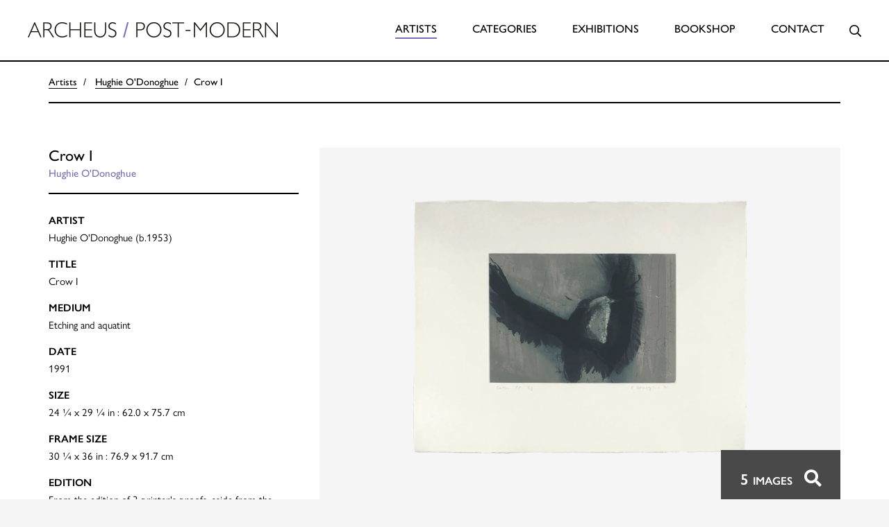

--- FILE ---
content_type: text/html; charset=UTF-8
request_url: https://www.archeus.com/artists/art-for-sale/crow-i-hughie-odonoghue
body_size: 11344
content:
<!doctype html>
<html lang="en-US">
  <head>

    
    <meta charset="utf-8">
    <meta name="viewport" content="width=device-width, initial-scale=1, maximum-scale=1.0, user-scalable=0, shrink-to-fit=no">
    <link href="/favicon.png" type="image/x-icon" rel="icon">
    <link rel="stylesheet" href="/assets/css/app.css?v=4.2">
    <link rel="stylesheet" href="https://pro.fontawesome.com/releases/v5.13.0/css/all.css" integrity="sha384-IIED/eyOkM6ihtOiQsX2zizxFBphgnv1zbe1bKA+njdFzkr6cDNy16jfIKWu4FNH" crossorigin="anonymous">

                <!-- Google Tag Manager -->
      <script>(function(w,d,s,l,i){w[l]=w[l]||[];w[l].push({'gtm.start':
      new Date().getTime(),event:'gtm.js'});var f=d.getElementsByTagName(s)[0],
      j=d.createElement(s),dl=l!='dataLayer'?'&l='+l:'';j.async=true;j.src=
      'https://www.googletagmanager.com/gtm.js?id='+i+dl;f.parentNode.insertBefore(j,f);
      })(window,document,'script','dataLayer','GTM-PR4RZFL');</script>
      <!-- End Google Tag Manager -->
    
  <title>Crow I - Hughie O&#039;Donoghue | Archeus Post-Modern</title><meta name="keywords" content="AUERBACH, BANKSY, BASQUIAT, BECHER, BOTERO, CASTELLANI, CORNELL, DADAMAINO, DE KOONING, FONTANA, FRANCIS, FRANKENTHALER, FREUD, GORMLEY, HAMILTON, HIRST, HOCKNEY, HODGKIN, LAM, LEWITT, MARTIN, MORELLET, MOTHERWELL, NAGAO, NICHOLSON, O&#039;DONOGHUE, PICASSO, PRINCE, RAUSCHENBERG, RILEY, RUSCHA, SCOTT,SOULAGES,WARHOL,WESSELMANN">
<meta name="description" content="The three plate technique used by Hughie O&#039;Donoghue in producing Crow I involves a background plate, a plate bearing the image and a masking plate. The rendering of the feathers and wings is made soft by use of oil of spike, and the detail is produced using black and prussian blue.">
<meta name="referrer" content="no-referrer-when-downgrade">
<meta name="robots" content="all">
<meta content="1481573382149835" property="fb:profile_id">
<meta content="en_US" property="og:locale">
<meta content="Archeus Post-Modern" property="og:site_name">
<meta content="website" property="og:type">
<meta content="https://www.archeus.com/artists/art-for-sale/crow-i-hughie-odonoghue" property="og:url">
<meta content="Crow I - Hughie O&#039;Donoghue" property="og:title">
<meta content="The three plate technique used by Hughie O&#039;Donoghue in producing Crow I involves a background plate, a plate bearing the image and a masking plate. The rendering of the feathers and wings is made soft by use of oil of spike, and the detail is produced using black and prussian blue." property="og:description">
<meta content="https://images.archeus.com/production/CC14-111-Crow-Sheet_2023-09-28-133547_nyxx.png?w=1200&amp;h=630&amp;q=82&amp;auto=format&amp;fit=crop&amp;dm=1695908147&amp;s=6d0fedd1db702e1c37fbd4fbe9d2e02a" property="og:image">
<meta content="1200" property="og:image:width">
<meta content="630" property="og:image:height">
<meta content="The three plate technique used by Hughie O&#039;Donoghue in producing Crow I involves a background plate, a plate bearing the image and a masking plate. The rendering of the feathers and wings is made soft by use of oil of spike, and the detail is produced using black and prussian blue." property="og:image:alt">
<meta name="twitter:card" content="summary_large_image">
<meta name="twitter:site" content="@archeus_postmod">
<meta name="twitter:creator" content="@archeus_postmod">
<meta name="twitter:title" content="Crow I - Hughie O&#039;Donoghue">
<meta name="twitter:description" content="The three plate technique used by Hughie O&#039;Donoghue in producing Crow I involves a background plate, a plate bearing the image and a masking plate. The rendering of the feathers and wings is made soft by use of oil of spike, and the detail is produced using black and prussian blue.">
<meta name="twitter:image" content="https://images.archeus.com/production/CC14-111-Crow-Sheet_2023-09-28-133547_nyxx.png?w=800&amp;h=418&amp;q=82&amp;auto=format&amp;fit=crop&amp;dm=1695908147&amp;s=fbcfa118b0d0437f79bf63f3ad88c156">
<meta name="twitter:image:width" content="800">
<meta name="twitter:image:height" content="418">
<meta name="twitter:image:alt" content="The three plate technique used by Hughie O&#039;Donoghue in producing Crow I involves a background plate, a plate bearing the image and a masking plate. The rendering of the feathers and wings is made soft by use of oil of spike, and the detail is produced using black and prussian blue.">
<link href="https://www.archeus.com/artists/art-for-sale/crow-i-hughie-odonoghue" rel="canonical">
<link href="https://www.archeus.com/" rel="home">
<link type="text/plain" href="https://www.archeus.com/humans.txt" rel="author"></head>

  <body class="artist">

        <!-- Google Tag Manager (noscript) -->
    <noscript><iframe src="https://www.googletagmanager.com/ns.html?id=GTM-PR4RZFL"
    height="0" width="0" style="display:none;visibility:hidden"></iframe></noscript>
    <!-- End Google Tag Manager (noscript) -->
    
    
  <div id="site-wrapper">

    
<nav class="navbar navbar-default">
  <div class="container-fluid">
    <div class="row">
      <div class="col-xs-10 col-lg-4">
        <div class="navbar-header">
          <a href="/" class="brand"><img src="/assets/images/logo.png" alt="Archeus / Post Modern" class=""/></a>
        </div>
      </div>

      <!-- Mobile Menu Toggle, only visible on mobile screens -->
      <div class="col-xs-2 hidden-lg hidden-xl">
        <button class="hamburger hamburger--collapse navbar-toggle collapsed" type="button" data-toggle="collapse" data-target="#main-menu">
          <span class="hamburger-box">
            <span class="hamburger-inner"></span>
          </span>
        </button>
      </div>

      <!-- Main Menu. Full width on mobile (and togglable by bootstraps toggle scripts -->
      <div class="col-xs-12 col-lg-8">
        <div class="collapse navbar-collapse" id="main-menu">
          
          <ul class="nav navbar-nav">
            <li class="active">
              <a href="https://www.archeus.com/">Artists</a>
            </li>
            <li class="dropdown ">
              <a class="dropdown-toggle" href="https://www.archeus.com/categories" data-toggle="dropdown" role="button" aria-haspopup="true" aria-expanded="false">Categories</a>
              <ul class="dropdown-menu">
                                  <li><a href="https://www.archeus.com/categories/paintings">Paintings</a></li>
                                  <li><a href="https://www.archeus.com/categories/prints">Prints</a></li>
                                  <li><a href="https://www.archeus.com/categories/drawings">Drawings</a></li>
                                  <li><a href="https://www.archeus.com/categories/sculpture">Sculpture</a></li>
                                  <li><a href="https://www.archeus.com/categories/photography">Photography</a></li>
                                  <li><a href="https://www.archeus.com/categories/works-under-1000">Works Under £1000</a></li>
                                  <li><a href="https://www.archeus.com/categories/multiples">Multiples</a></li>
                              </ul>
            </li>
            <li class="">
              <a href="https://www.archeus.com/exhibitions">Exhibitions</a>
            </li>
            <li class="">
              <a href="https://www.archeus.com/bookshop">Bookshop</a>
            </li>
            <li class="">
              <a href="https://www.archeus.com/contact">Contact</a>
            </li>
            <li id="siteSearch" class="search-container visible-lg visible-xl">
              <div class="search-body">
                <button class="btn">
                <i class="far fa-times" data-close-search="data-close-search"></i>
                <span class="sr-only">Close</span></button>

                <form action="https://www.archeus.com/search/results" class="search-form">
                    <div class="js-search-wrapper form-group has-feedback">
                        <label for="search" class="sr-only">Search</label>
                        <input type="search" name="keywords" id="search" class="js-search-input" placeholder="Search">
                    </div>
                </form>
                
                
              </div>
              <button class="btn">
                <i class="far fa-search" data-open-search="data-open-search"></i>
                <span class="sr-only">Search</span></button>
            </li>
            <li class="hidden-lg hidden-xl mobile-search">

              <form action="https://www.archeus.com/search/results">
                <div class="js-mobile-search-wrapper">
                  <input type="search" name="keywords" id="keywords" class="js-mobile-search-input" placeholder="Search">
                  <i class="far fa-search"></i>
                </div>
              </form>

              
            </li>
          </ul>
        </div>
      </div>
    </div>
  </div>
</nav>

    <!-- Main Content Section -->
    <main role="main">
      

        <div class="breadcrumb-container hidden-xs">
      <div class="container">
        <ol class="breadcrumb">
          <li>
            <a href="/">Artists</a>
          </li>
          <li>
            <a href="https://www.archeus.com/artists/odonoghue-hughie">Hughie O&#039;Donoghue</a>
          </li>
          <li>Crow I</li>
        </ol>
      </div>
    </div>


    <div class="container">

      <div class="item-details">
        <div class="row">

          <div class="visible-xs col-xs-12">
            <h1>Crow I</h1>

            <p class="artist-name"><a href="https://www.archeus.com/artists/odonoghue-hughie">Hughie O&#039;Donoghue</a></p>

            <div class="row">

              <div class="col-xs-12 visible-xs">
                                  <a class="view-more-button collapsed" href="#descriptionMobile" data-toggle="collapse" aria-expanded="false" aria-controls="descriptionMobile">View Description</a>
                              </div>
            </div>
                          <div id="descriptionMobile" class="collapse">
                <p>The three plate technique used by Hughie O'Donoghue in producing <em>Crow I</em> involves a background plate, a plate bearing the image and a masking plate. The rendering of the feathers and wings is made soft by use of oil of spike, and the detail is produced using black and prussian blue.</p>
              </div>
                      </div>

        </div>
        <div class="row">

          <div class="col-sm-8 col-sm-push-4 image-col">

            
                          
                                <div href="https://images.archeus.com/production/CC14-111-Crow-Sheet_2023-09-28-133547_nyxx.png?w=1200&amp;h=1200&amp;q=82&amp;auto=format&amp;fit=clip&amp;dm=1695908147&amp;s=712460a22851bbe9f6d0d07aa76acd0c" class="main-image ">
                  <!-- Hero Image -->
                  <img  class="" src="https://images.archeus.com/production/CC14-111-Crow-Sheet_2023-09-28-133547_nyxx.png?w=1200&amp;h=1200&amp;q=82&amp;auto=format&amp;fit=clip&amp;dm=1695908147&amp;s=712460a22851bbe9f6d0d07aa76acd0c" alt="CC14 111 Crow Sheet">
                  <!-- Lightbox Trigger and Image Array -->
                  <div class="picture" itemscope="itemscope" itemtype="http://schema.org/ImageGallery">
                
                  <figure itemprop="associatedMedia" itemscope="itemscope" itemtype="http://schema.org/ImageObject">

                    <a href="https://images.archeus.com/production/CC14-111-Crow-Sheet_2023-09-28-133547_nyxx.png?w=2400&amp;h=2400&amp;q=82&amp;auto=format&amp;fit=clip&amp;dm=1695908147&amp;s=f67ce61860d8cd764518c7a41051e5a3" class="lightbox-trigger" itemprop="contentUrl" data-size="2400x1829" data-index="1">
                                            <div class="icon">
                                                <span class="lightbox-results">5
                          <span>images</span></span>
                                                <i class="fa fa-search"></i>
                      </div>
                                          </a>

                  </figure>

                
              
                
                  <figure itemprop="associatedMedia" itemscope="itemscope" itemtype="http://schema.org/ImageObject">

                    <a href="https://images.archeus.com/production/CC14-111-CROW-sheet-on-white.jpg?w=2400&amp;h=2400&amp;q=82&amp;auto=format&amp;fit=clip&amp;dm=1695908217&amp;s=472efb2a51088fb2ab4606bd917411ef" class="lightbox-trigger" itemprop="contentUrl" data-size="2400x1911" data-index="2">
                                          </a>

                  </figure>

                
              
                
                  <figure itemprop="associatedMedia" itemscope="itemscope" itemtype="http://schema.org/ImageObject">

                    <a href="https://images.archeus.com/production/CC14-111-CROW-frame-crop_2023-10-04-123512_vkqw.jpg?w=2400&amp;h=2400&amp;q=82&amp;auto=format&amp;fit=clip&amp;dm=1696422913&amp;s=54a38a7051f06ead41ae9170812478f0" class="lightbox-trigger" itemprop="contentUrl" data-size="2400x1884" data-index="3">
                                          </a>

                  </figure>

                
              
                
                  <figure itemprop="associatedMedia" itemscope="itemscope" itemtype="http://schema.org/ImageObject">

                    <a href="https://images.archeus.com/production/CC14-111-CROW-frame-installation.png?w=2400&amp;h=2400&amp;q=82&amp;auto=format&amp;fit=clip&amp;dm=1695908208&amp;s=2ef5548cf34cc017a4e1304a1482fda2" class="lightbox-trigger" itemprop="contentUrl" data-size="2400x1937" data-index="4">
                                          </a>

                  </figure>

                
              
                
                  <figure itemprop="associatedMedia" itemscope="itemscope" itemtype="http://schema.org/ImageObject">

                    <a href="https://images.archeus.com/production/CC14-111-CROW-signature.jpg?w=2400&amp;h=2400&amp;q=82&amp;auto=format&amp;fit=clip&amp;dm=1695908325&amp;s=c934fa5d03d3e64dbc26892368cfa389" class="lightbox-trigger" itemprop="contentUrl" data-size="2400x1285" data-index="5">
                                          </a>

                  </figure>

                                  </div>
                </div>
                
                          

            <div class="text-justify hidden-xs">
              <p>The three plate technique used by Hughie O'Donoghue in producing <em>Crow I</em> involves a background plate, a plate bearing the image and a masking plate. The rendering of the feathers and wings is made soft by use of oil of spike, and the detail is produced using black and prussian blue.</p>
            </div>
          </div>


          <div class="col-sm-4 col-sm-pull-8">

            <div class="hidden-xs">
              <h1>Crow I</h1>
              <p class="artist-name"><a href="https://www.archeus.com/artists/odonoghue-hughie">Hughie O&#039;Donoghue</a></p>
            </div>

                          <div class="feature-list">
                <dl>
                                      <dt>Artist</dt>
                    <dd>Hughie O'Donoghue (b.1953)</dd>
                                      <dt>Title</dt>
                    <dd>Crow I</dd>
                                      <dt>Medium</dt>
                    <dd>Etching and aquatint</dd>
                                      <dt>Date</dt>
                    <dd>1991</dd>
                                      <dt>Size</dt>
                    <dd>24 ¼ x 29 ¼ in : 62.0 x 75.7 cm</dd>
                                      <dt>Frame Size</dt>
                    <dd>30 ¼ x 36 in : 76.9 x 91.7 cm</dd>
                                      <dt>Edition</dt>
                    <dd>From the edition of 3 printer's proofs, aside from the edition of 35</dd>
                                      <dt>Inscriptions</dt>
                    <dd>Titled, numbered, signed and dated by the artist</dd>
                                      <dt>Printer</dt>
                    <dd>Hope Sufferance Press, London</dd>
                                      <dt>Publisher</dt>
                    <dd>Published by the artist and Fabian Carlsson Gallery, London</dd>
                                      <dt>Notes</dt>
                    <dd>Three plate process</dd>
                                      <dt>Literature</dt>
                    <dd>PQ 14 (Erroneously described as an edition of ten)</dd>
                                      <dt>Reference</dt>
                    <dd>AC23-47</dd>
                                  </dl>
              </div>
            
            
            <div class="status-list">
              <dl>
                  <dt>Status</dt>
                                      <dd>Available</dd>
                                                                    </dl>
            </div>

                                          <p>
                  <a href="/contact?art=crow-i-hughie-odonoghue"
                  title="Enquire For Price"
                  class="btn btn-primary">
                  Enquire&nbsp;for&nbsp;price</a>
                </p>
                          
            </div>
          </div>
        </div>

        



  
<div class="gallery-list">
  <nav class="categories-nav">
    <div class="row">
      <div class="col-xs-12 col-lg-8">
        <div class="child-cat-nav">
          <ul>
                        <li class="">
                <a href="https://www.archeus.com/artists/odonoghue-hughie">Available works by Hughie O'Donoghue</a>
            </li>
          </ul>
        </div>
      </div>
    </div>
  </nav>

  <div class="row">
                    <div class="col-sm-3 col-xs-6">
          <a href="https://www.archeus.com/artists/art-for-sale/untitled-small-head-hughie-odonoghue" class="gallery-image">
        <img class="" src="https://images.archeus.com/production/CC12-125-ODONOGHUE-Small-Head.png?w=600&amp;h=600&amp;q=60&amp;auto=format&amp;fit=clip&amp;dm=1696414292&amp;s=150b999aa06b550c541a1fc4fde0d119" alt="Untitled (Small Head) - Hughie O&#039;Donoghue" height="600" width="600">
        <div class="overlay">
          <h3>Untitled (Small Head) - Hughie O&#039;Donoghue</h3>
        </div>
      </a>
      </div>
                <div class="col-sm-3 col-xs-6">
          <a href="https://www.archeus.com/artists/art-for-sale/oil-and-water-i-hughie-odonoghue" class="gallery-image">
        <img class="" src="https://images.archeus.com/production/OIl-and-Water.png?w=600&amp;h=600&amp;q=60&amp;auto=format&amp;fit=clip&amp;dm=1695818304&amp;s=583ba339e8df1f132ab44dfbdc6aa639" alt="Oil and Water I - Hughie O&#039;Donoghue" height="600" width="600">
        <div class="overlay">
          <h3>Oil and Water I - Hughie O&#039;Donoghue</h3>
        </div>
      </a>
      </div>
                <div class="col-sm-3 col-xs-6">
          <a href="https://www.archeus.com/artists/art-for-sale/odonoghue-sleeper-a" class="gallery-image">
        <img class="" src="https://images.archeus.com/production/CC12-63-Hughie-Odonoghue-Sleeper-A-Original-charcoal-drawing-signed-and-dated-for-sale.jpg?w=600&amp;h=600&amp;q=60&amp;auto=format&amp;fit=clip&amp;dm=1683056155&amp;s=09e61f18c58fe1df87e3d2e7319f1e11" alt="Sleeper A - Hughie O&#039;Donoghue" height="600" width="600">
        <div class="overlay">
          <h3>Sleeper A - Hughie O&#039;Donoghue</h3>
        </div>
      </a>
      </div>
                <div class="col-sm-3 col-xs-6">
          <a href="https://www.archeus.com/artists/art-for-sale/bough-hughie-odonoghue" class="gallery-image">
        <img class="" src="https://images.archeus.com/production/ODONOGHUE-Bough-frame-crop.jpg?w=600&amp;h=600&amp;q=60&amp;auto=format&amp;fit=clip&amp;dm=1695912002&amp;s=acc5b4360467a199cca0bfdf8d741a24" alt="Bough - Hughie O&#039;Donoghue" height="600" width="600">
        <div class="overlay">
          <h3>Bough - Hughie O&#039;Donoghue</h3>
        </div>
      </a>
      </div>
                <div class="col-sm-3 col-xs-6">
          <a href="https://www.archeus.com/artists/art-for-sale/crow-i-hughie-odonoghue" class="gallery-image">
        <img class="" src="https://images.archeus.com/production/CC14-111-Crow-Sheet_2023-09-28-133547_nyxx.png?w=600&amp;h=600&amp;q=60&amp;auto=format&amp;fit=clip&amp;dm=1695908147&amp;s=ccac9dfaf88c6726c9d243f656659274" alt="Crow I - Hughie O&#039;Donoghue" height="600" width="600">
        <div class="overlay">
          <h3>Crow I - Hughie O&#039;Donoghue</h3>
        </div>
      </a>
      </div>
                <div class="col-sm-3 col-xs-6">
          <a href="https://www.archeus.com/artists/art-for-sale/north-of-the-seine-south-of-the-somme-a-crossroads-in-france-hughie-odonoghue" class="gallery-image">
        <img class="" src="https://images.archeus.com/production/North-of-the-Seine-South-of-the-Somme.png?w=600&amp;h=600&amp;q=60&amp;auto=format&amp;fit=clip&amp;dm=1695823184&amp;s=75c694f57f1b5b0bdc0f93206479fcca" alt="North of the Seine, South of the Somme : A Crossroads in France - Hughie O&#039;Donoghue" height="600" width="600">
        <div class="overlay">
          <h3>North of the Seine, South of the Somme : A Crossroads in France - Hughie O&#039;Donoghue</h3>
        </div>
      </a>
      </div>
                <div class="col-sm-3 col-xs-6">
          <a href="https://www.archeus.com/artists/art-for-sale/avenue-study-hughie-odonoghue" class="gallery-image">
        <img class="" src="https://images.archeus.com/production/Avenue-Study.png?w=600&amp;h=600&amp;q=60&amp;auto=format&amp;fit=clip&amp;dm=1695915263&amp;s=c2dce2149b0a04eb327f1095e2d6be86" alt="Avenue Study - Hughie O&#039;Donoghue" height="600" width="600">
        <div class="overlay">
          <h3>Avenue Study - Hughie O&#039;Donoghue</h3>
        </div>
      </a>
      </div>
                <div class="col-sm-3 col-xs-6">
          <a href="https://www.archeus.com/artists/art-for-sale/odonoghue-crossing-the-rapido" class="gallery-image">
        <img class="" src="https://images.archeus.com/production/CC12-145-Hughie-Odonoghue-Crossing-The-Rapido-original-set-of-9-carborundum-prints-signed-for-sale.png?w=600&amp;h=600&amp;q=60&amp;auto=format&amp;fit=clip&amp;dm=1683056150&amp;s=38ab4c9a0206031b59a1f17722b2c302" alt="Crossing The Rapido - Hughie O&#039;Donoghue" height="600" width="600">
        <div class="overlay">
          <h3>Crossing The Rapido - Hughie O&#039;Donoghue</h3>
        </div>
      </a>
      </div>
                <div class="col-sm-3 col-xs-6">
          <a href="https://www.archeus.com/artists/art-for-sale/odonoghue-a-line-of-retreat" class="gallery-image">
        <img class="" src="https://images.archeus.com/production/CC13-46-Hughie-Odonoghue-A-Line-of-Retreat-Set-of-10-colour-carborundum-prints-from-edition-of-35-signed-numbered-and-dated-for-sale.png?w=600&amp;h=600&amp;q=60&amp;auto=format&amp;fit=clip&amp;dm=1683056172&amp;s=941533d3ed68879ab356a63591580cb2" alt="A Line of Retreat - Hughie O&#039;Donoghue" height="600" width="600">
        <div class="overlay">
          <h3>A Line of Retreat - Hughie O&#039;Donoghue</h3>
        </div>
      </a>
      </div>
                <div class="col-sm-3 col-xs-6">
          <a href="https://www.archeus.com/artists/art-for-sale/odonoghue-german-tanks-forges-les-eaux" class="gallery-image">
        <img class="" src="https://images.archeus.com/production/CC14-18-Hughie-Odonoghue-German-Tanks-Forges-les-Eaux-original-colour-carborundum-print-for-sale.jpg?w=600&amp;h=600&amp;q=60&amp;auto=format&amp;fit=clip&amp;dm=1683056191&amp;s=22afb1537169ec658229022b5709f5d8" alt="German Tanks, Forges-les-Eaux - Hughie O&#039;Donoghue" height="600" width="600">
        <div class="overlay">
          <h3>German Tanks, Forges-les-Eaux - Hughie O&#039;Donoghue</h3>
        </div>
      </a>
      </div>
                <div class="col-sm-3 col-xs-6">
          <a href="https://www.archeus.com/artists/art-for-sale/odonoghue-death-or-glory-ii" class="gallery-image">
        <img class="" src="https://images.archeus.com/production/odonoghue_death_or_glory_II.jpg?w=600&amp;h=600&amp;q=60&amp;auto=format&amp;fit=clip&amp;dm=1683056677&amp;s=e79e6365d70ce32ac8a7ba19f835f829" alt="Death or Glory II - Hughie O&#039;Donoghue" height="600" width="600">
        <div class="overlay">
          <h3>Death or Glory II - Hughie O&#039;Donoghue</h3>
        </div>
      </a>
      </div>
                <div class="col-sm-3 col-xs-6">
          <a href="https://www.archeus.com/artists/art-for-sale/odonoghue-death-or-glory-i" class="gallery-image">
        <img class="" src="https://images.archeus.com/production/CC14-11-Hughie-ODonoghue-Death-or-Glory-I-colour-carborundum-print-from-edition-of-35-signed-numder-titled-and-dated-by-artist-for-sale.jpg?w=600&amp;h=600&amp;q=60&amp;auto=format&amp;fit=clip&amp;dm=1683056188&amp;s=9c87204543a043be9abc61ef8bcaefbb" alt="Death or Glory I - Hughie O&#039;Donoghue" height="600" width="600">
        <div class="overlay">
          <h3>Death or Glory I - Hughie O&#039;Donoghue</h3>
        </div>
      </a>
      </div>
                <div class="col-sm-3 col-xs-6">
          <a href="https://www.archeus.com/artists/art-for-sale/odonoghue-clay-feet" class="gallery-image">
        <img class="" src="https://images.archeus.com/production/CC14-08-Hughie-Odonghue-Clay-Feet-original-colour-carborundum-print-from-the-edition-of-35-signed-for-sale.jpg?w=600&amp;h=600&amp;q=60&amp;auto=format&amp;fit=clip&amp;dm=1683056183&amp;s=511641780b55f04c8559a72cd3fad9b3" alt="Clay Feet - Hughie O&#039;Donoghue" height="600" width="600">
        <div class="overlay">
          <h3>Clay Feet - Hughie O&#039;Donoghue</h3>
        </div>
      </a>
      </div>
                <div class="col-sm-3 col-xs-6">
          <a href="https://www.archeus.com/artists/art-for-sale/odonoghue-a-road-west" class="gallery-image">
        <img class="" src="https://images.archeus.com/production/odonoghue_a_road_west.jpg?w=600&amp;h=600&amp;q=60&amp;auto=format&amp;fit=clip&amp;dm=1683056674&amp;s=9937313e707659200e3e2c057e3fcb6b" alt="A Road West - Hughie O&#039;Donoghue" height="600" width="600">
        <div class="overlay">
          <h3>A Road West - Hughie O&#039;Donoghue</h3>
        </div>
      </a>
      </div>
                <div class="col-sm-3 col-xs-6">
          <a href="https://www.archeus.com/artists/art-for-sale/odonoghue-the-way-home" class="gallery-image">
        <img class="" src="https://images.archeus.com/production/CC14-38-Hughie-Odonoghue-The-Way-Home-original-carborundum-print-signed-for-sale.jpg?w=600&amp;h=600&amp;q=60&amp;auto=format&amp;fit=clip&amp;dm=1683056202&amp;s=4fcdd54f7db42ce0f67f0bc2528f07c0" alt="The Way Home - Hughie O&#039;Donoghue" height="600" width="600">
        <div class="overlay">
          <h3>The Way Home - Hughie O&#039;Donoghue</h3>
        </div>
      </a>
      </div>
                <div class="col-sm-3 col-xs-6">
          <a href="https://www.archeus.com/artists/art-for-sale/odonoghue-compression" class="gallery-image">
        <img class="" src="https://images.archeus.com/production/CC14-09-Hughie-Odonoghue-Compression-original-etching-aquating-and-chine-coll%C3%A9-signed-for-sale.jpg?w=600&amp;h=600&amp;q=60&amp;auto=format&amp;fit=clip&amp;dm=1683056184&amp;s=eae467801f20a579e7f9b4eb55d3b481" alt="Compression - Hughie O&#039;Donoghue" height="600" width="600">
        <div class="overlay">
          <h3>Compression - Hughie O&#039;Donoghue</h3>
        </div>
      </a>
      </div>
                <div class="col-sm-3 col-xs-6">
          <a href="https://www.archeus.com/artists/art-for-sale/odonoghue-north-of-rouen" class="gallery-image">
        <img class="" src="https://images.archeus.com/production/North-of-Rouen-1235.png?w=600&amp;h=600&amp;q=60&amp;auto=format&amp;fit=clip&amp;dm=1696605395&amp;s=6c9d17cfaab44f81bffa2885f9f3b907" alt="North of Rouen - Hughie O&#039;Donoghue" height="600" width="600">
        <div class="overlay">
          <h3>North of Rouen - Hughie O&#039;Donoghue</h3>
        </div>
      </a>
      </div>
                <div class="col-sm-3 col-xs-6">
          <a href="https://www.archeus.com/artists/art-for-sale/odonoghue-gaze" class="gallery-image">
        <img class="" src="https://images.archeus.com/production/odonoghue_gaze.jpg?w=600&amp;h=600&amp;q=60&amp;auto=format&amp;fit=clip&amp;dm=1683056678&amp;s=230a32e166b914c157c0d1e6f08c5bf3" alt="Gaze - Hughie O&#039;Donoghue" height="600" width="600">
        <div class="overlay">
          <h3>Gaze - Hughie O&#039;Donoghue</h3>
        </div>
      </a>
      </div>
                <div class="col-sm-3 col-xs-6">
          <a href="https://www.archeus.com/artists/art-for-sale/odonoghue-mute" class="gallery-image">
        <img class="" src="https://images.archeus.com/production/odonoghue_mute.jpg?w=600&amp;h=600&amp;q=60&amp;auto=format&amp;fit=clip&amp;dm=1683056680&amp;s=9d91fe62b8cc7ce7877e10e7c33f1067" alt="Mute - Hughie O&#039;Donoghue" height="600" width="600">
        <div class="overlay">
          <h3>Mute - Hughie O&#039;Donoghue</h3>
        </div>
      </a>
      </div>
                <div class="col-sm-3 col-xs-6">
          <a href="https://www.archeus.com/artists/art-for-sale/odonoghue-descent-i" class="gallery-image">
        <img class="" src="https://images.archeus.com/production/odonoghue_descent_I.jpg?w=600&amp;h=600&amp;q=60&amp;auto=format&amp;fit=clip&amp;dm=1683056677&amp;s=6f19950af989debb6add14b38ef2382f" alt="Descent I - Hughie O&#039;Donoghue" height="600" width="600">
        <div class="overlay">
          <h3>Descent I - Hughie O&#039;Donoghue</h3>
        </div>
      </a>
      </div>
                <div class="col-sm-3 col-xs-6">
          <a href="https://www.archeus.com/artists/art-for-sale/odonoghue-lorries" class="gallery-image">
        <img class="" src="https://images.archeus.com/production/CC14-21-Hughie-Odonoghue-Lorries-original-colour-carborundum-print-from-the-edition-of-35-signed-for-sale.jpg?w=600&amp;h=600&amp;q=60&amp;auto=format&amp;fit=clip&amp;dm=1683056192&amp;s=bcfa0fd45b3c185d8ad31bdc016729b6" alt="Lorries - Hughie O&#039;Donoghue" height="600" width="600">
        <div class="overlay">
          <h3>Lorries - Hughie O&#039;Donoghue</h3>
        </div>
      </a>
      </div>
                <div class="col-sm-3 col-xs-6">
          <a href="https://www.archeus.com/artists/art-for-sale/odonoghue-the-round-lake-ii" class="gallery-image">
        <img class="" src="https://images.archeus.com/production/CC14-37-Hughie-Odonoghue-The-Round-Lake-II-original-etching-and-aquatint-3-plate-process-from-edition-of-35-titled-numbered-signed-by-artist-for-sale.jpg?w=600&amp;h=600&amp;q=60&amp;auto=format&amp;fit=clip&amp;dm=1683056201&amp;s=7f40188423a05afee7b67f2059b26e95" alt="The Round Lake II - Hughie O&#039;Donoghue" height="600" width="600">
        <div class="overlay">
          <h3>The Round Lake II - Hughie O&#039;Donoghue</h3>
        </div>
      </a>
      </div>
                <div class="col-sm-3 col-xs-6">
          <a href="https://www.archeus.com/artists/art-for-sale/odonoghue-the-round-lake" class="gallery-image">
        <img class="" src="https://images.archeus.com/production/The-Round-Lake-NEW-SHEET.png?w=600&amp;h=600&amp;q=60&amp;auto=format&amp;fit=clip&amp;dm=1696429010&amp;s=99b3bb220081f65e1b7dc95e6b1a0d31" alt="The Round Lake - Hughie O&#039;Donoghue" height="600" width="600">
        <div class="overlay">
          <h3>The Round Lake - Hughie O&#039;Donoghue</h3>
        </div>
      </a>
      </div>
                <div class="col-sm-3 col-xs-6">
          <a href="https://www.archeus.com/artists/art-for-sale/odonoghue-recoil" class="gallery-image">
        <img class="" src="https://images.archeus.com/production/CC15-03-Hughie-Odonoghue-Recoil-original-photogravure-signed-for-sale.jpg?w=600&amp;h=600&amp;q=60&amp;auto=format&amp;fit=clip&amp;dm=1683056207&amp;s=90033a1e54f24d79ceb93b5daed8fc15" alt="Recoil - Hughie O&#039;Donoghue" height="600" width="600">
        <div class="overlay">
          <h3>Recoil - Hughie O&#039;Donoghue</h3>
        </div>
      </a>
      </div>
                <div class="col-sm-3 col-xs-6">
          <a href="https://www.archeus.com/artists/art-for-sale/odonoghue-bruise" class="gallery-image">
        <img class="" src="https://images.archeus.com/production/CC13-43-Hughie-ODonoghue-Bruise-original-hard-ground-etching-and-aquatint-signed-for-sale.jpg?w=600&amp;h=600&amp;q=60&amp;auto=format&amp;fit=clip&amp;dm=1683056172&amp;s=e3334bbaf96c0c48d44ab3af1d9e9b91" alt="Bruise - Hughie O&#039;Donoghue" height="600" width="600">
        <div class="overlay">
          <h3>Bruise - Hughie O&#039;Donoghue</h3>
        </div>
      </a>
      </div>
                <div class="col-sm-3 col-xs-6">
          <a href="https://www.archeus.com/artists/art-for-sale/odonoghue-actaeon-after-titian" class="gallery-image">
        <img class="" src="https://images.archeus.com/production/CC14-06-Hughie-Odonoghue-Actaeon-after-Titian-original-hard-and-soft-ground-etching-drypoint-and-aquatint-signed-for-sale.png?w=600&amp;h=600&amp;q=60&amp;auto=format&amp;fit=clip&amp;dm=1683056179&amp;s=519dcdefc01bec1b7e88a2395cf68e86" alt="Actaeon after Titian - Hughie O&#039;Donoghue" height="600" width="600">
        <div class="overlay">
          <h3>Actaeon after Titian - Hughie O&#039;Donoghue</h3>
        </div>
      </a>
      </div>
            </div>
</div>
        <div class="column-list-container" data-show-featured="data-show-featured">

          <h2>Available Artists</h2>

          <ul class="column-list">
            
                                                                                                                                                                                                                                                                                                                                                                                                                                                                                                                                                                                                                                                                                                                                                                                                                                                                                                                                                                                                                                                                                                                                                                                                                                                                                                                                                                                                                                                                                                                                                                                                                                                                                                                                                                                                                                                                                                                                                                                                                                                                                                                                                                                                                                        

  <li class="featured"><a href="https://www.archeus.com/artists/albers-anni"><span class="upper">Albers</span> Anni</a></li>
  <li class="featured"><a href="https://www.archeus.com/artists/harold-ancart"><span class="upper">Ancart</span> Harold</a></li>
  <li class="featured"><a href="https://www.archeus.com/artists/andre-carl"><span class="upper">Andre</span> Carl</a></li>
  <li class="featured"><a href="https://www.archeus.com/artists/milton-avery"><span class="upper">Avery</span> Milton</a></li>
  <li class="featured"><a href="https://www.archeus.com/artists/baldessari-john"><span class="upper">Baldessari</span> John</a></li>
  <li class="featured"><a href="https://www.archeus.com/artists/ernie-barnes"><span class="upper">Barnes</span> Ernie</a></li>
  <li class="featured"><a href="https://www.archeus.com/artists/castellani-enrico"><span class="upper">Castellani</span> Enrico</a></li>
  <li class="featured"><a href="https://www.archeus.com/artists/prunella-clough"><span class="upper">Clough</span> Prunella</a></li>
  <li class="featured"><a href="https://www.archeus.com/artists/brett-crawford"><span class="upper">Crawford</span> Brett</a></li>
  <li class="featured"><a href="https://www.archeus.com/artists/dadamaino"><span class="upper">Dadamaino</span> </a></li>
  <li class="featured"><a href="https://www.archeus.com/artists/de-tollenaere-saskia"><span class="upper">de Tollenaere</span> Saskia</a></li>
  <li class="featured"><a href="https://www.archeus.com/artists/dyson-julian"><span class="upper">Dyson</span> Julian</a></li>
  <li class="featured"><a href="https://www.archeus.com/artists/elsner-slawomir"><span class="upper">Elsner</span> Slawomir</a></li>
  <li class="featured"><a href="https://www.archeus.com/artists/freud-lucian"><span class="upper">Freud</span> Lucian</a></li>
  <li class="featured"><a href="https://www.archeus.com/artists/gadsby-eric"><span class="upper">Gadsby</span> Eric</a></li>
  <li class="featured"><a href="https://www.archeus.com/artists/gander-ryan"><span class="upper">Gander</span> Ryan</a></li>
  <li class="featured"><a href="https://www.archeus.com/artists/philip-guston"><span class="upper">Guston</span> Philip</a></li>
  <li class="featured"><a href="https://www.archeus.com/artists/hans-hartung"><span class="upper">Hartung</span> Hans</a></li>
  <li class="featured"><a href="https://www.archeus.com/artists/david-hayes"><span class="upper">Hayes</span> David</a></li>
  <li class="featured"><a href="https://www.archeus.com/artists/al-held"><span class="upper">Held</span> Al</a></li>
  <li class="featured"><a href="https://www.archeus.com/artists/hepworth-barbara"><span class="upper">Hepworth</span> Barbara</a></li>
  <li class="featured"><a href="https://www.archeus.com/artists/anthony-hill"><span class="upper">Hill</span> Anthony</a></li>
  <li class="featured"><a href="https://www.archeus.com/artists/ivon-hitchens"><span class="upper">Hitchens</span> Ivon</a></li>
  <li class="featured"><a href="https://www.archeus.com/artists/hockney-david"><span class="upper">Hockney</span> David</a></li>
  <li class="featured"><a href="https://www.archeus.com/artists/hutchinson-norman-douglas"><span class="upper">Hutchinson</span> Norman Douglas</a></li>
  <li class="featured"><a href="https://www.archeus.com/artists/neil-jenney"><span class="upper">Jenney</span> Neil</a></li>
  <li class="featured"><a href="https://www.archeus.com/artists/katz-alex"><span class="upper">Katz</span> Alex</a></li>
  <li class="featured"><a href="https://www.archeus.com/artists/william-kentridge"><span class="upper">Kentridge</span> William</a></li>
  <li class="featured"><a href="https://www.archeus.com/artists/knifer-julije"><span class="upper">Knifer</span> Julije</a></li>
  <li class="featured"><a href="https://www.archeus.com/artists/kusama-yayoi"><span class="upper">Kusama</span> Yayoi</a></li>
  <li class="featured"><a href="https://www.archeus.com/artists/le-parc-julio"><span class="upper">Le Parc</span> Julio</a></li>
  <li class="featured"><a href="https://www.archeus.com/artists/leciejewski-edgar"><span class="upper">Leciejewski</span> Edgar</a></li>
  <li class="featured"><a href="https://www.archeus.com/artists/fernand-léger"><span class="upper">Léger</span> Fernand</a></li>
  <li class="featured"><a href="https://www.archeus.com/artists/levine-chris"><span class="upper">Levine</span> Chris</a></li>
  <li class="featured"><a href="https://www.archeus.com/artists/marchello"><span class="upper">Marchéllo</span> </a></li>
  <li class="featured"><a href="https://www.archeus.com/artists/kenneth-martin"><span class="upper">Martin</span> Kenneth</a></li>
  <li class="featured"><a href="https://www.archeus.com/artists/mavignier-almir-da-silva"><span class="upper">Mavignier</span> Almir da Silva</a></li>
  <li class="featured"><a href="https://www.archeus.com/artists/harland-miller"><span class="upper">Miller</span> Harland</a></li>
  <li class="featured"><a href="https://www.archeus.com/artists/joan-mitchell"><span class="upper">Mitchell</span> Joan</a></li>
  <li class="featured"><a href="https://www.archeus.com/artists/joão-modé"><span class="upper">Modé</span> João</a></li>
  <li class="featured"><a href="https://www.archeus.com/artists/henry-moore"><span class="upper">Moore</span> Henry</a></li>
  <li class="featured"><a href="https://www.archeus.com/artists/morellet-francois"><span class="upper">Morellet</span> François</a></li>
  <li class="featured"><a href="https://www.archeus.com/artists/elie-nadelman"><span class="upper">Nadelman</span> Elie</a></li>
  <li class="featured"><a href="https://www.archeus.com/artists/nara-yoshitomo"><span class="upper">Nara</span> Yoshitomo</a></li>
  <li class="featured"><a href="https://www.archeus.com/artists/nesbitt-lowell-blair"><span class="upper">Nesbitt</span> Lowell Blair</a></li>
  <li class="featured"><a href="https://www.archeus.com/artists/nicholson-ben"><span class="upper">Nicholson</span> Ben</a></li>
  <li class="featured"><a href="https://www.archeus.com/artists/odonoghue-hughie"><span class="upper">O&#039;Donoghue</span> Hughie</a></li>
  <li class="featured"><a href="https://www.archeus.com/artists/victor-pasmore"><span class="upper">Pasmore</span> Victor</a></li>
  <li class="featured"><a href="https://www.archeus.com/artists/perry-grayson"><span class="upper">Perry</span> Grayson</a></li>
  <li class="featured"><a href="https://www.archeus.com/artists/picasso-pablo"><span class="upper">Picasso</span> Pablo</a></li>
  <li class="featured"><a href="https://www.archeus.com/artists/pickstone-sarah"><span class="upper">Pickstone</span> Sarah</a></li>
  <li class="featured"><a href="https://www.archeus.com/artists/prehistoric-objects"><span class="upper">Prehistoric Objects</span> </a></li>
  <li class="featured"><a href="https://www.archeus.com/artists/riley-bridget"><span class="upper">Riley</span> Bridget</a></li>
  <li class="featured"><a href="https://www.archeus.com/artists/ruscha-ed"><span class="upper">Ruscha</span> Ed</a></li>
  <li class="featured"><a href="https://www.archeus.com/artists/peter-sedgley"><span class="upper">Sedgley</span> Peter</a></li>
  <li class="featured"><a href="https://www.archeus.com/artists/serra-richard"><span class="upper">Serra</span> Richard</a></li>
  <li class="featured"><a href="https://www.archeus.com/artists/shrigley-david"><span class="upper">Shrigley</span> David</a></li>
  <li class="featured"><a href="https://www.archeus.com/artists/smith-anj"><span class="upper">Smith</span> Anj</a></li>
  <li class="featured"><a href="https://www.archeus.com/artists/smith-richard"><span class="upper">Smith</span> Richard</a></li>
  <li class="featured"><a href="https://www.archeus.com/artists/soto-jesus-rafael"><span class="upper">Soto</span> Jesús Rafael</a></li>
  <li class="featured"><a href="https://www.archeus.com/artists/soulages-pierre"><span class="upper">Soulages</span> Pierre</a></li>
  <li class="featured"><a href="https://www.archeus.com/artists/spencer-stanley"><span class="upper">Spencer</span> Stanley</a></li>
  <li class="featured"><a href="https://www.archeus.com/artists/taller-popular-de-serigrafia"><span class="upper">Taller Popular de Serigrafía</span> </a></li>
  <li class="featured"><a href="https://www.archeus.com/artists/the-connor-brothers"><span class="upper">The Connor Brothers</span> </a></li>
  <li class="featured"><a href="https://www.archeus.com/artists/vasarely-victor"><span class="upper">Vasarely</span> Victor</a></li>
  <li class="featured"><a href="https://www.archeus.com/artists/keith-vaughan"><span class="upper">Vaughan</span> Keith</a></li>
  <li class="featured"><a href="https://www.archeus.com/artists/rachel-whiteread"><span class="upper">Whiteread</span> Rachel</a></li>
  <li class="featured"><a href="https://www.archeus.com/artists/wood-jonas"><span class="upper">Wood</span> Jonas</a></li>
          </ul>

        </div>

      </div>

    
      </main>
    <!-- Main Content Section Ends -->

    <footer>
  <div class="container">
    <div class="row">
      <div class="col-sm-1">
        <img class="img-responsive" src="/assets/images/mini-logo.png" width="55" height="55"/>
      </div>

      <br class="visible-xs"/>

      <div class="col-md-2">
        <p><strong class="sub-head">By Appointment</strong><br />Knightsbridge, London, UK</p>
      </div>

      <br class="visible-xs"/>

      <div class="col-md-2">
        <p>
      	<strong class="sub-head">Contact Us</strong><br>
      	<a href="mailto:art@archeus.com">art@archeus.com</a>
        </p>
      </div>

      <br class="visible-xs"/>

      <div class="col-md-4">
        <p>
        	US enquiries:&nbsp;<a href="tel:212-652-1665">212-652-1665</a><br>
        	UK enquiries:&nbsp;<a href="tel:+44 (0)7979 695079">+44 (0)7979 695079</a>
        </p>
      </div>

      <br class="visible-xs"/>

      <div class="col-md-3 social-links">
        <h4>Follow us</h4>
        <ul class="list-inline follow-list">
          <li><a class="mailinglist" href="https://campaigns.archeus.com/h/r/9CCF668F102845E4"><span class="sr-only">Mailing List</span></a></li>
                    <li>
            <a class="instagram" href="https://www.instagram.com/archeuspostmodern"><span class="sr-only">Instagram</span></a>
          </li>
                              <li>
            <a class="artsy" href="https://www.artsy.net/archeus-post-modern"><span class="sr-only">Artsy</span></a>
          </li>
                              <li>
            <a class="artnet" href="http://www.artnet.com/galleries/archeus-post-modern"><span class="sr-only">Artnet</span></a>
          </li>
                  </ul>
      </div>
    </div>

    <hr/>

    <div class="row sub-row">
      <div class="col-sm-6">
        <ul class="list-inline">
                    <li><a href="https://www.archeus.com/about">About</a></li>
                    <li><a href="https://www.archeus.com/privacy-policy">Privacy Policy</a></li>
                    <li>&copy; 2026 Archeus / Post-Modern Ltd.</li>
        </ul>
      </div>
      <div class="col-sm-6">
        <p>Conceived with <a href="https://www.ambitioncreative.co.uk/" target="_blank">Ambition</a></p>
      </div>
    </div>
  </div>
</footer>

  </div> <!-- Site Wrapper Ends -->


    
    <!-- Lightbox Base -->

<div class="pswp" tabindex="-1" role="dialog" aria-hidden="true">
  <div class="pswp__bg"></div>
  <div class="pswp__scroll-wrap">

    <div class="pswp__container">
      <div class="pswp__item"></div>
      <div class="pswp__item"></div>
      <div class="pswp__item"></div>
    </div>

    <div class="pswp__ui pswp__ui--hidden">
      <div class="pswp__top-bar">
        <div class="pswp__counter"></div>
        <button class="pswp__button pswp__button--close" title="Close (Esc)"></button>
        <button class="pswp__button pswp__button--share" title="Share"></button>
        <button class="pswp__button pswp__button--fs" title="Toggle fullscreen"></button>
        <button class="pswp__button pswp__button--zoom" title="Zoom in/out"></button>
        <div class="pswp__preloader">
          <div class="pswp__preloader__icn">
            <div class="pswp__preloader__cut">
              <div class="pswp__preloader__donut"></div>
            </div>
          </div>
        </div>
      </div>
      <div class="pswp__share-modal pswp__share-modal--hidden pswp__single-tap">
        <div class="pswp__share-tooltip"></div>
      </div>
      <button class="pswp__button pswp__button--arrow--left" title="Previous (arrow left)"></button>
      <button class="pswp__button pswp__button--arrow--right" title="Next (arrow right)"></button>
      <div class="pswp__caption">
        <div class="pswp__caption__center"></div>
      </div>
    </div>
  </div>
</div>

  
    <script src="/assets/js/vendor.js?v=4.2"></script>
    <script src="/assets/js/readmore.js?v=4.2"></script>
    <script src="/assets/js/app.js?v=4.2"></script>

  <script type="application/ld+json">{"@context":"https://schema.org","@graph":[{"@type":"WebPage","author":{"@id":"https://www.archeus.com#identity"},"copyrightHolder":{"@id":"https://www.archeus.com#identity"},"copyrightYear":"2023","creator":{"@id":"https://www.ambitioncreative.co.uk#creator"},"dateCreated":"2023-09-27T18:45:35+01:00","dateModified":"2024-04-15T16:15:21+01:00","datePublished":"2023-09-27T18:45:00+01:00","description":"The three plate technique used by Hughie O'Donoghue in producing Crow I involves a background plate, a plate bearing the image and a masking plate. The rendering of the feathers and wings is made soft by use of oil of spike, and the detail is produced using black and prussian blue.","headline":"Crow I - Hughie O'Donoghue","image":{"@type":"ImageObject","url":"https://images.archeus.com/production/CC14-111-Crow-Sheet_2023-09-28-133547_nyxx.png?w=1200&h=630&q=82&auto=format&fit=crop&dm=1695908147&s=6d0fedd1db702e1c37fbd4fbe9d2e02a"},"inLanguage":"en-us","mainEntityOfPage":"https://www.archeus.com/artists/art-for-sale/crow-i-hughie-odonoghue","name":"Crow I - Hughie O'Donoghue","publisher":{"@id":"https://www.ambitioncreative.co.uk#creator"},"url":"https://www.archeus.com/artists/art-for-sale/crow-i-hughie-odonoghue"},{"@id":"https://www.archeus.com#identity","@type":"LocalBusiness","description":"Specialists in Post-War & Contemporary Art. ARCHEUS/POST-MODERN has a permanent stock of work by over 100 artists including Lucian Freud, Sam Francis, Ed Ruscha, Pierre Soulages and the Zero-Group. Head Specialist: Brian Balfour-Oatts.","image":{"@type":"ImageObject","height":"750","url":"https://images.archeus.com/local/Social-Placeholder.jpg?w=1440&h=750&auto=compress%2Cformat&fit=crop&dm=1683056914&s=49d9231a80688b6f1b6cd1939c6031e5","width":"1440"},"logo":{"@type":"ImageObject","height":"60","url":"https://images.archeus.com/production/Social-Placeholder.jpg?w=600&h=60&q=82&fm=png&fit=clip&dm=1683056914&s=bf32751375b1a6586481894a628f2244","width":"115"},"name":"Archeus Post-Modern","priceRange":"$","url":"https://www.archeus.com"},{"@id":"https://www.ambitioncreative.co.uk#creator","@type":"LocalBusiness","description":"A digital design agency based in Berkshire. We design, code and endeavour to make our clients look amazing.","email":"hello@ambitioncreative.co.uk","name":"Ambition Creative Ltd.","priceRange":"$","url":"https://www.ambitioncreative.co.uk"},{"@type":"BreadcrumbList","description":"Breadcrumbs list","itemListElement":[{"@type":"ListItem","item":"https://www.archeus.com/","name":"Home","position":1},{"@type":"ListItem","item":"https://www.archeus.com/artists/art-for-sale/crow-i-hughie-odonoghue","name":"Crow I - Hughie O'Donoghue","position":2}],"name":"Breadcrumbs"}]}</script><script>$('.js-search-input').autocomplete({
                    serviceUrl: 'https://www.archeus.com/search.json',
                    appendTo: $('.js-search-wrapper'),
                    onSelect: function (suggestion) {
                        window.location.href = suggestion.url
                    },
                    transformResult: function(response){
                        return {
                            suggestions: $.map(JSON.parse(response).data, function(dataItem) {
                                return { value: dataItem.title, url: dataItem.url };
                            })
                        };
                    }
                  });
$('.js-mobile-search-input').autocomplete({
                  serviceUrl: 'https://www.archeus.com/search.json',
                  appendTo: $('.js-mobile-search-wrapper'),
                  onSelect: function (suggestion) {
                      window.location.href = suggestion.url
                  },
                  transformResult: function(response){
                      return {
                          suggestions: $.map(JSON.parse(response).data, function(dataItem) {
                              return { value: dataItem.title, url: dataItem.url };
                          })
                      };
                  }
                });</script></body>

</html>


--- FILE ---
content_type: application/javascript; charset=utf-8
request_url: https://www.archeus.com/assets/js/app.js?v=4.2
body_size: 1377
content:
!function(e){var t={};function n(i){if(t[i])return t[i].exports;var o=t[i]={i:i,l:!1,exports:{}};return e[i].call(o.exports,o,o.exports,n),o.l=!0,o.exports}n.m=e,n.c=t,n.d=function(e,t,i){n.o(e,t)||Object.defineProperty(e,t,{enumerable:!0,get:i})},n.r=function(e){"undefined"!=typeof Symbol&&Symbol.toStringTag&&Object.defineProperty(e,Symbol.toStringTag,{value:"Module"}),Object.defineProperty(e,"__esModule",{value:!0})},n.t=function(e,t){if(1&t&&(e=n(e)),8&t)return e;if(4&t&&"object"==typeof e&&e&&e.__esModule)return e;var i=Object.create(null);if(n.r(i),Object.defineProperty(i,"default",{enumerable:!0,value:e}),2&t&&"string"!=typeof e)for(var o in e)n.d(i,o,function(t){return e[t]}.bind(null,o));return i},n.n=function(e){var t=e&&e.__esModule?function(){return e.default}:function(){return e};return n.d(t,"a",t),t},n.o=function(e,t){return Object.prototype.hasOwnProperty.call(e,t)},n.p="/",n(n.s=0)}({0:function(e,t,n){n("kOmT"),e.exports=n("IMnL")},IMnL:function(e,t){},kOmT:function(e,t){!function(e){var t={common:{init:function(){function t(){e(".gallery-list .gallery-image").height((function(){var t=e(this)[0].getBoundingClientRect().width,n=Math.floor(t);return t>.6*e(window).width()&&(n="50"),t>.95*e(window).width()&&(n=e(window).width()/2),n}))}function n(){e(".split-image-header .image-col").height((function(){var t=e(this).find(".header-image")[0].getBoundingClientRect().width;return Math.floor(t)}))}e(".navbar-toggle").click((function(){e(this).toggleClass("is-active")})),e(document).ready((function(){e("[data-show-featured]").find("[data-show-featured-button]").click((function(t){t.preventDefault();var n=e(t.target).text();e(t.target).text(e(t.target).data("show-featured-alt-text")),e(t.target).data("show-featured-alt-text",n),e(this).parents("[data-show-featured]").find("ul li").toggleClass("show")}))})),e(document).ready((function(){function t(e,n){var i=e.filter(".active"),o=e.index(i)+1;o=o<e.length?o:0,i.removeClass("active"),e.eq(o).addClass("active"),setTimeout((function(){t(e,n)}),n)}var n=e("[data-split-image-header]");if(!n.length)return!1;var i=n.find("[data-split-image]:nth-child(odd)"),o=n.find("[data-split-image]:nth-child(even)");i.eq(0).addClass("active"),o.eq(0).addClass("active");setTimeout((function(){t(i,6e3)}),2e3),setTimeout((function(){t(o,6e3)}),4e3)})),e(document).ready(t),e(window).resize(t),e(document).ready(n),e(window).resize(n),e(document).ready((function(){var t=e("#siteSearch"),n=e("[data-open-search]"),i=e("[data-close-search]");e("[data-search-width]").width((function(){return e(this).closest(e(this).data("search-width")).outerWidth()})),console.log(n),n.click((function(){t.addClass("open").find("input").focus(),e("body").addClass("search-open")})),i.click((function(){t.removeClass("open"),e("body").removeClass("search-open")}))}))},finalize:function(){}},home:{init:function(){},finalize:function(){}},about_us:{init:function(){}}},n={fire:function(e,n,i){var o,a=t;n=void 0===n?"init":n,o=""!==e,o=o&&a[e],o=o&&"function"==typeof a[e][n],o&&a[e][n](i)},loadEvents:function(){n.fire("common"),e.each(document.body.className.replace(/-/g,"_").split(/\s+/),(function(e,t){n.fire(t),n.fire(t,"finalize")})),n.fire("common","finalize")}};e(document).ready(n.loadEvents)}(jQuery),$(document).ready((function(){window.innerWidth<=800&&window.innerHeight<=667?$(".books .description").collapser({mode:"words",truncate:0,speed:"fast",effect:"fade",ellipsis:""}):$(".books .description").collapser({mode:"words",truncate:130,speed:"fast",effect:"fade"}),window.innerWidth<=800&&window.innerHeight<=667?$(".artist .description").collapser({mode:"words",truncate:0,speed:"slow",effect:"fade",ellipsis:""}):$(".artist .description").collapser({mode:"words",truncate:130,speed:"slow"})})),$(document).ready((function(){$(".header-image").click((function(){window.location.assign($(this).data("link"))})),$(".dropdown").hover((function(){$(this).addClass("open")}),(function(){$(this).removeClass("open")})),$(".dropdown > a").click((function(){window.location.href=$(this).attr("href")}))})),document.addEventListener("DOMContentLoaded",(function(){document.querySelectorAll(".cycle-gallery").forEach((function(e){var t=0,n=e.querySelectorAll("img"),i=n.length;n[t].classList.add("show"),setInterval((function(){n.forEach((function(e){return e.classList.remove("show")})),n[t=(t+1)%i].classList.add("show")}),4e3)}))})),window.addEventListener("DOMContentLoaded",(function(e){var t=document.querySelector(".child-cat-nav ul");if(t){var n=t.querySelector(".active"),i=n.offsetLeft,o=n.offsetWidth,a=i-t.offsetWidth/2+o/2;t.scrollLeft=a}}))}});

--- FILE ---
content_type: application/javascript; charset=utf-8
request_url: https://www.archeus.com/assets/js/vendor.js?v=4.2
body_size: 76450
content:
if(function(e,t){"object"==typeof module&&"object"==typeof module.exports?module.exports=e.document?t(e,!0):function(e){if(!e.document)throw new Error("jQuery requires a window with a document");return t(e)}:t(e)}("undefined"!=typeof window?window:this,function(e,t){var n=[],i=e.document,o=n.slice,r=n.concat,s=n.push,a=n.indexOf,l={},u=l.toString,c=l.hasOwnProperty,p={},d="2.2.4",f=function(e,t){return new f.fn.init(e,t)},h=/^[\s\uFEFF\xA0]+|[\s\uFEFF\xA0]+$/g,m=/^-ms-/,g=/-([\da-z])/gi,v=function(e,t){return t.toUpperCase()};function y(e){var t=!!e&&"length"in e&&e.length,n=f.type(e);return"function"!==n&&!f.isWindow(e)&&("array"===n||0===t||"number"==typeof t&&t>0&&t-1 in e)}f.fn=f.prototype={jquery:d,constructor:f,selector:"",length:0,toArray:function(){return o.call(this)},get:function(e){return null!=e?0>e?this[e+this.length]:this[e]:o.call(this)},pushStack:function(e){var t=f.merge(this.constructor(),e);return t.prevObject=this,t.context=this.context,t},each:function(e){return f.each(this,e)},map:function(e){return this.pushStack(f.map(this,function(t,n){return e.call(t,n,t)}))},slice:function(){return this.pushStack(o.apply(this,arguments))},first:function(){return this.eq(0)},last:function(){return this.eq(-1)},eq:function(e){var t=this.length,n=+e+(0>e?t:0);return this.pushStack(n>=0&&t>n?[this[n]]:[])},end:function(){return this.prevObject||this.constructor()},push:s,sort:n.sort,splice:n.splice},f.extend=f.fn.extend=function(){var e,t,n,i,o,r,s=arguments[0]||{},a=1,l=arguments.length,u=!1;for("boolean"==typeof s&&(u=s,s=arguments[a]||{},a++),"object"==typeof s||f.isFunction(s)||(s={}),a===l&&(s=this,a--);l>a;a++)if(null!=(e=arguments[a]))for(t in e)n=s[t],s!==(i=e[t])&&(u&&i&&(f.isPlainObject(i)||(o=f.isArray(i)))?(o?(o=!1,r=n&&f.isArray(n)?n:[]):r=n&&f.isPlainObject(n)?n:{},s[t]=f.extend(u,r,i)):void 0!==i&&(s[t]=i));return s},f.extend({expando:"jQuery"+(d+Math.random()).replace(/\D/g,""),isReady:!0,error:function(e){throw new Error(e)},noop:function(){},isFunction:function(e){return"function"===f.type(e)},isArray:Array.isArray,isWindow:function(e){return null!=e&&e===e.window},isNumeric:function(e){var t=e&&e.toString();return!f.isArray(e)&&t-parseFloat(t)+1>=0},isPlainObject:function(e){var t;if("object"!==f.type(e)||e.nodeType||f.isWindow(e))return!1;if(e.constructor&&!c.call(e,"constructor")&&!c.call(e.constructor.prototype||{},"isPrototypeOf"))return!1;for(t in e);return void 0===t||c.call(e,t)},isEmptyObject:function(e){var t;for(t in e)return!1;return!0},type:function(e){return null==e?e+"":"object"==typeof e||"function"==typeof e?l[u.call(e)]||"object":typeof e},globalEval:function(e){var t,n=eval;(e=f.trim(e))&&(1===e.indexOf("use strict")?((t=i.createElement("script")).text=e,i.head.appendChild(t).parentNode.removeChild(t)):n(e))},camelCase:function(e){return e.replace(m,"ms-").replace(g,v)},nodeName:function(e,t){return e.nodeName&&e.nodeName.toLowerCase()===t.toLowerCase()},each:function(e,t){var n,i=0;if(y(e))for(n=e.length;n>i&&!1!==t.call(e[i],i,e[i]);i++);else for(i in e)if(!1===t.call(e[i],i,e[i]))break;return e},trim:function(e){return null==e?"":(e+"").replace(h,"")},makeArray:function(e,t){var n=t||[];return null!=e&&(y(Object(e))?f.merge(n,"string"==typeof e?[e]:e):s.call(n,e)),n},inArray:function(e,t,n){return null==t?-1:a.call(t,e,n)},merge:function(e,t){for(var n=+t.length,i=0,o=e.length;n>i;i++)e[o++]=t[i];return e.length=o,e},grep:function(e,t,n){for(var i=[],o=0,r=e.length,s=!n;r>o;o++)!t(e[o],o)!==s&&i.push(e[o]);return i},map:function(e,t,n){var i,o,s=0,a=[];if(y(e))for(i=e.length;i>s;s++)null!=(o=t(e[s],s,n))&&a.push(o);else for(s in e)null!=(o=t(e[s],s,n))&&a.push(o);return r.apply([],a)},guid:1,proxy:function(e,t){var n,i,r;return"string"==typeof t&&(n=e[t],t=e,e=n),f.isFunction(e)?(i=o.call(arguments,2),(r=function(){return e.apply(t||this,i.concat(o.call(arguments)))}).guid=e.guid=e.guid||f.guid++,r):void 0},now:Date.now,support:p}),"function"==typeof Symbol&&(f.fn[Symbol.iterator]=n[Symbol.iterator]),f.each("Boolean Number String Function Array Date RegExp Object Error Symbol".split(" "),function(e,t){l["[object "+t+"]"]=t.toLowerCase()});var b=function(e){var t,n,i,o,r,s,a,l,u,c,p,d,f,h,m,g,v,y,b,x="sizzle"+1*new Date,w=e.document,T=0,C=0,E=re(),S=re(),k=re(),D=function(e,t){return e===t&&(p=!0),0},I=1<<31,A={}.hasOwnProperty,N=[],O=N.pop,$=N.push,L=N.push,F=N.slice,R=function(e,t){for(var n=0,i=e.length;i>n;n++)if(e[n]===t)return n;return-1},j="checked|selected|async|autofocus|autoplay|controls|defer|disabled|hidden|ismap|loop|multiple|open|readonly|required|scoped",P="[\\x20\\t\\r\\n\\f]",H="(?:\\\\.|[\\w-]|[^\\x00-\\xa0])+",M="\\["+P+"*("+H+")(?:"+P+"*([*^$|!~]?=)"+P+"*(?:'((?:\\\\.|[^\\\\'])*)'|\"((?:\\\\.|[^\\\\\"])*)\"|("+H+"))|)"+P+"*\\]",_=":("+H+")(?:\\((('((?:\\\\.|[^\\\\'])*)'|\"((?:\\\\.|[^\\\\\"])*)\")|((?:\\\\.|[^\\\\()[\\]]|"+M+")*)|.*)\\)|)",q=new RegExp(P+"+","g"),B=new RegExp("^"+P+"+|((?:^|[^\\\\])(?:\\\\.)*)"+P+"+$","g"),W=new RegExp("^"+P+"*,"+P+"*"),U=new RegExp("^"+P+"*([>+~]|"+P+")"+P+"*"),z=new RegExp("="+P+"*([^\\]'\"]*?)"+P+"*\\]","g"),V=new RegExp(_),Z=new RegExp("^"+H+"$"),K={ID:new RegExp("^#("+H+")"),CLASS:new RegExp("^\\.("+H+")"),TAG:new RegExp("^("+H+"|[*])"),ATTR:new RegExp("^"+M),PSEUDO:new RegExp("^"+_),CHILD:new RegExp("^:(only|first|last|nth|nth-last)-(child|of-type)(?:\\("+P+"*(even|odd|(([+-]|)(\\d*)n|)"+P+"*(?:([+-]|)"+P+"*(\\d+)|))"+P+"*\\)|)","i"),bool:new RegExp("^(?:"+j+")$","i"),needsContext:new RegExp("^"+P+"*[>+~]|:(even|odd|eq|gt|lt|nth|first|last)(?:\\("+P+"*((?:-\\d)?\\d*)"+P+"*\\)|)(?=[^-]|$)","i")},Y=/^(?:input|select|textarea|button)$/i,X=/^h\d$/i,Q=/^[^{]+\{\s*\[native \w/,G=/^(?:#([\w-]+)|(\w+)|\.([\w-]+))$/,J=/[+~]/,ee=/'|\\/g,te=new RegExp("\\\\([\\da-f]{1,6}"+P+"?|("+P+")|.)","ig"),ne=function(e,t,n){var i="0x"+t-65536;return i!=i||n?t:0>i?String.fromCharCode(i+65536):String.fromCharCode(i>>10|55296,1023&i|56320)},ie=function(){d()};try{L.apply(N=F.call(w.childNodes),w.childNodes),N[w.childNodes.length].nodeType}catch(e){L={apply:N.length?function(e,t){$.apply(e,F.call(t))}:function(e,t){for(var n=e.length,i=0;e[n++]=t[i++];);e.length=n-1}}}function oe(e,t,i,o){var r,a,u,c,p,h,v,y,T=t&&t.ownerDocument,C=t?t.nodeType:9;if(i=i||[],"string"!=typeof e||!e||1!==C&&9!==C&&11!==C)return i;if(!o&&((t?t.ownerDocument||t:w)!==f&&d(t),t=t||f,m)){if(11!==C&&(h=G.exec(e)))if(r=h[1]){if(9===C){if(!(u=t.getElementById(r)))return i;if(u.id===r)return i.push(u),i}else if(T&&(u=T.getElementById(r))&&b(t,u)&&u.id===r)return i.push(u),i}else{if(h[2])return L.apply(i,t.getElementsByTagName(e)),i;if((r=h[3])&&n.getElementsByClassName&&t.getElementsByClassName)return L.apply(i,t.getElementsByClassName(r)),i}if(n.qsa&&!k[e+" "]&&(!g||!g.test(e))){if(1!==C)T=t,y=e;else if("object"!==t.nodeName.toLowerCase()){for((c=t.getAttribute("id"))?c=c.replace(ee,"\\$&"):t.setAttribute("id",c=x),a=(v=s(e)).length,p=Z.test(c)?"#"+c:"[id='"+c+"']";a--;)v[a]=p+" "+me(v[a]);y=v.join(","),T=J.test(e)&&fe(t.parentNode)||t}if(y)try{return L.apply(i,T.querySelectorAll(y)),i}catch(e){}finally{c===x&&t.removeAttribute("id")}}}return l(e.replace(B,"$1"),t,i,o)}function re(){var e=[];return function t(n,o){return e.push(n+" ")>i.cacheLength&&delete t[e.shift()],t[n+" "]=o}}function se(e){return e[x]=!0,e}function ae(e){var t=f.createElement("div");try{return!!e(t)}catch(e){return!1}finally{t.parentNode&&t.parentNode.removeChild(t),t=null}}function le(e,t){for(var n=e.split("|"),o=n.length;o--;)i.attrHandle[n[o]]=t}function ue(e,t){var n=t&&e,i=n&&1===e.nodeType&&1===t.nodeType&&(~t.sourceIndex||I)-(~e.sourceIndex||I);if(i)return i;if(n)for(;n=n.nextSibling;)if(n===t)return-1;return e?1:-1}function ce(e){return function(t){return"input"===t.nodeName.toLowerCase()&&t.type===e}}function pe(e){return function(t){var n=t.nodeName.toLowerCase();return("input"===n||"button"===n)&&t.type===e}}function de(e){return se(function(t){return t=+t,se(function(n,i){for(var o,r=e([],n.length,t),s=r.length;s--;)n[o=r[s]]&&(n[o]=!(i[o]=n[o]))})})}function fe(e){return e&&void 0!==e.getElementsByTagName&&e}for(t in n=oe.support={},r=oe.isXML=function(e){var t=e&&(e.ownerDocument||e).documentElement;return!!t&&"HTML"!==t.nodeName},d=oe.setDocument=function(e){var t,o,s=e?e.ownerDocument||e:w;return s!==f&&9===s.nodeType&&s.documentElement?(h=(f=s).documentElement,m=!r(f),(o=f.defaultView)&&o.top!==o&&(o.addEventListener?o.addEventListener("unload",ie,!1):o.attachEvent&&o.attachEvent("onunload",ie)),n.attributes=ae(function(e){return e.className="i",!e.getAttribute("className")}),n.getElementsByTagName=ae(function(e){return e.appendChild(f.createComment("")),!e.getElementsByTagName("*").length}),n.getElementsByClassName=Q.test(f.getElementsByClassName),n.getById=ae(function(e){return h.appendChild(e).id=x,!f.getElementsByName||!f.getElementsByName(x).length}),n.getById?(i.find.ID=function(e,t){if(void 0!==t.getElementById&&m){var n=t.getElementById(e);return n?[n]:[]}},i.filter.ID=function(e){var t=e.replace(te,ne);return function(e){return e.getAttribute("id")===t}}):(delete i.find.ID,i.filter.ID=function(e){var t=e.replace(te,ne);return function(e){var n=void 0!==e.getAttributeNode&&e.getAttributeNode("id");return n&&n.value===t}}),i.find.TAG=n.getElementsByTagName?function(e,t){return void 0!==t.getElementsByTagName?t.getElementsByTagName(e):n.qsa?t.querySelectorAll(e):void 0}:function(e,t){var n,i=[],o=0,r=t.getElementsByTagName(e);if("*"===e){for(;n=r[o++];)1===n.nodeType&&i.push(n);return i}return r},i.find.CLASS=n.getElementsByClassName&&function(e,t){return void 0!==t.getElementsByClassName&&m?t.getElementsByClassName(e):void 0},v=[],g=[],(n.qsa=Q.test(f.querySelectorAll))&&(ae(function(e){h.appendChild(e).innerHTML="<a id='"+x+"'></a><select id='"+x+"-\r\\' msallowcapture=''><option selected=''></option></select>",e.querySelectorAll("[msallowcapture^='']").length&&g.push("[*^$]="+P+"*(?:''|\"\")"),e.querySelectorAll("[selected]").length||g.push("\\["+P+"*(?:value|"+j+")"),e.querySelectorAll("[id~="+x+"-]").length||g.push("~="),e.querySelectorAll(":checked").length||g.push(":checked"),e.querySelectorAll("a#"+x+"+*").length||g.push(".#.+[+~]")}),ae(function(e){var t=f.createElement("input");t.setAttribute("type","hidden"),e.appendChild(t).setAttribute("name","D"),e.querySelectorAll("[name=d]").length&&g.push("name"+P+"*[*^$|!~]?="),e.querySelectorAll(":enabled").length||g.push(":enabled",":disabled"),e.querySelectorAll("*,:x"),g.push(",.*:")})),(n.matchesSelector=Q.test(y=h.matches||h.webkitMatchesSelector||h.mozMatchesSelector||h.oMatchesSelector||h.msMatchesSelector))&&ae(function(e){n.disconnectedMatch=y.call(e,"div"),y.call(e,"[s!='']:x"),v.push("!=",_)}),g=g.length&&new RegExp(g.join("|")),v=v.length&&new RegExp(v.join("|")),t=Q.test(h.compareDocumentPosition),b=t||Q.test(h.contains)?function(e,t){var n=9===e.nodeType?e.documentElement:e,i=t&&t.parentNode;return e===i||!(!i||1!==i.nodeType||!(n.contains?n.contains(i):e.compareDocumentPosition&&16&e.compareDocumentPosition(i)))}:function(e,t){if(t)for(;t=t.parentNode;)if(t===e)return!0;return!1},D=t?function(e,t){if(e===t)return p=!0,0;var i=!e.compareDocumentPosition-!t.compareDocumentPosition;return i||(1&(i=(e.ownerDocument||e)===(t.ownerDocument||t)?e.compareDocumentPosition(t):1)||!n.sortDetached&&t.compareDocumentPosition(e)===i?e===f||e.ownerDocument===w&&b(w,e)?-1:t===f||t.ownerDocument===w&&b(w,t)?1:c?R(c,e)-R(c,t):0:4&i?-1:1)}:function(e,t){if(e===t)return p=!0,0;var n,i=0,o=e.parentNode,r=t.parentNode,s=[e],a=[t];if(!o||!r)return e===f?-1:t===f?1:o?-1:r?1:c?R(c,e)-R(c,t):0;if(o===r)return ue(e,t);for(n=e;n=n.parentNode;)s.unshift(n);for(n=t;n=n.parentNode;)a.unshift(n);for(;s[i]===a[i];)i++;return i?ue(s[i],a[i]):s[i]===w?-1:a[i]===w?1:0},f):f},oe.matches=function(e,t){return oe(e,null,null,t)},oe.matchesSelector=function(e,t){if((e.ownerDocument||e)!==f&&d(e),t=t.replace(z,"='$1']"),n.matchesSelector&&m&&!k[t+" "]&&(!v||!v.test(t))&&(!g||!g.test(t)))try{var i=y.call(e,t);if(i||n.disconnectedMatch||e.document&&11!==e.document.nodeType)return i}catch(e){}return oe(t,f,null,[e]).length>0},oe.contains=function(e,t){return(e.ownerDocument||e)!==f&&d(e),b(e,t)},oe.attr=function(e,t){(e.ownerDocument||e)!==f&&d(e);var o=i.attrHandle[t.toLowerCase()],r=o&&A.call(i.attrHandle,t.toLowerCase())?o(e,t,!m):void 0;return void 0!==r?r:n.attributes||!m?e.getAttribute(t):(r=e.getAttributeNode(t))&&r.specified?r.value:null},oe.error=function(e){throw new Error("Syntax error, unrecognized expression: "+e)},oe.uniqueSort=function(e){var t,i=[],o=0,r=0;if(p=!n.detectDuplicates,c=!n.sortStable&&e.slice(0),e.sort(D),p){for(;t=e[r++];)t===e[r]&&(o=i.push(r));for(;o--;)e.splice(i[o],1)}return c=null,e},o=oe.getText=function(e){var t,n="",i=0,r=e.nodeType;if(r){if(1===r||9===r||11===r){if("string"==typeof e.textContent)return e.textContent;for(e=e.firstChild;e;e=e.nextSibling)n+=o(e)}else if(3===r||4===r)return e.nodeValue}else for(;t=e[i++];)n+=o(t);return n},(i=oe.selectors={cacheLength:50,createPseudo:se,match:K,attrHandle:{},find:{},relative:{">":{dir:"parentNode",first:!0}," ":{dir:"parentNode"},"+":{dir:"previousSibling",first:!0},"~":{dir:"previousSibling"}},preFilter:{ATTR:function(e){return e[1]=e[1].replace(te,ne),e[3]=(e[3]||e[4]||e[5]||"").replace(te,ne),"~="===e[2]&&(e[3]=" "+e[3]+" "),e.slice(0,4)},CHILD:function(e){return e[1]=e[1].toLowerCase(),"nth"===e[1].slice(0,3)?(e[3]||oe.error(e[0]),e[4]=+(e[4]?e[5]+(e[6]||1):2*("even"===e[3]||"odd"===e[3])),e[5]=+(e[7]+e[8]||"odd"===e[3])):e[3]&&oe.error(e[0]),e},PSEUDO:function(e){var t,n=!e[6]&&e[2];return K.CHILD.test(e[0])?null:(e[3]?e[2]=e[4]||e[5]||"":n&&V.test(n)&&(t=s(n,!0))&&(t=n.indexOf(")",n.length-t)-n.length)&&(e[0]=e[0].slice(0,t),e[2]=n.slice(0,t)),e.slice(0,3))}},filter:{TAG:function(e){var t=e.replace(te,ne).toLowerCase();return"*"===e?function(){return!0}:function(e){return e.nodeName&&e.nodeName.toLowerCase()===t}},CLASS:function(e){var t=E[e+" "];return t||(t=new RegExp("(^|"+P+")"+e+"("+P+"|$)"))&&E(e,function(e){return t.test("string"==typeof e.className&&e.className||void 0!==e.getAttribute&&e.getAttribute("class")||"")})},ATTR:function(e,t,n){return function(i){var o=oe.attr(i,e);return null==o?"!="===t:!t||(o+="","="===t?o===n:"!="===t?o!==n:"^="===t?n&&0===o.indexOf(n):"*="===t?n&&o.indexOf(n)>-1:"$="===t?n&&o.slice(-n.length)===n:"~="===t?(" "+o.replace(q," ")+" ").indexOf(n)>-1:"|="===t&&(o===n||o.slice(0,n.length+1)===n+"-"))}},CHILD:function(e,t,n,i,o){var r="nth"!==e.slice(0,3),s="last"!==e.slice(-4),a="of-type"===t;return 1===i&&0===o?function(e){return!!e.parentNode}:function(t,n,l){var u,c,p,d,f,h,m=r!==s?"nextSibling":"previousSibling",g=t.parentNode,v=a&&t.nodeName.toLowerCase(),y=!l&&!a,b=!1;if(g){if(r){for(;m;){for(d=t;d=d[m];)if(a?d.nodeName.toLowerCase()===v:1===d.nodeType)return!1;h=m="only"===e&&!h&&"nextSibling"}return!0}if(h=[s?g.firstChild:g.lastChild],s&&y){for(b=(f=(u=(c=(p=(d=g)[x]||(d[x]={}))[d.uniqueID]||(p[d.uniqueID]={}))[e]||[])[0]===T&&u[1])&&u[2],d=f&&g.childNodes[f];d=++f&&d&&d[m]||(b=f=0)||h.pop();)if(1===d.nodeType&&++b&&d===t){c[e]=[T,f,b];break}}else if(y&&(b=f=(u=(c=(p=(d=t)[x]||(d[x]={}))[d.uniqueID]||(p[d.uniqueID]={}))[e]||[])[0]===T&&u[1]),!1===b)for(;(d=++f&&d&&d[m]||(b=f=0)||h.pop())&&((a?d.nodeName.toLowerCase()!==v:1!==d.nodeType)||!++b||(y&&((c=(p=d[x]||(d[x]={}))[d.uniqueID]||(p[d.uniqueID]={}))[e]=[T,b]),d!==t)););return(b-=o)===i||b%i==0&&b/i>=0}}},PSEUDO:function(e,t){var n,o=i.pseudos[e]||i.setFilters[e.toLowerCase()]||oe.error("unsupported pseudo: "+e);return o[x]?o(t):o.length>1?(n=[e,e,"",t],i.setFilters.hasOwnProperty(e.toLowerCase())?se(function(e,n){for(var i,r=o(e,t),s=r.length;s--;)e[i=R(e,r[s])]=!(n[i]=r[s])}):function(e){return o(e,0,n)}):o}},pseudos:{not:se(function(e){var t=[],n=[],i=a(e.replace(B,"$1"));return i[x]?se(function(e,t,n,o){for(var r,s=i(e,null,o,[]),a=e.length;a--;)(r=s[a])&&(e[a]=!(t[a]=r))}):function(e,o,r){return t[0]=e,i(t,null,r,n),t[0]=null,!n.pop()}}),has:se(function(e){return function(t){return oe(e,t).length>0}}),contains:se(function(e){return e=e.replace(te,ne),function(t){return(t.textContent||t.innerText||o(t)).indexOf(e)>-1}}),lang:se(function(e){return Z.test(e||"")||oe.error("unsupported lang: "+e),e=e.replace(te,ne).toLowerCase(),function(t){var n;do{if(n=m?t.lang:t.getAttribute("xml:lang")||t.getAttribute("lang"))return(n=n.toLowerCase())===e||0===n.indexOf(e+"-")}while((t=t.parentNode)&&1===t.nodeType);return!1}}),target:function(t){var n=e.location&&e.location.hash;return n&&n.slice(1)===t.id},root:function(e){return e===h},focus:function(e){return e===f.activeElement&&(!f.hasFocus||f.hasFocus())&&!!(e.type||e.href||~e.tabIndex)},enabled:function(e){return!1===e.disabled},disabled:function(e){return!0===e.disabled},checked:function(e){var t=e.nodeName.toLowerCase();return"input"===t&&!!e.checked||"option"===t&&!!e.selected},selected:function(e){return e.parentNode&&e.parentNode.selectedIndex,!0===e.selected},empty:function(e){for(e=e.firstChild;e;e=e.nextSibling)if(e.nodeType<6)return!1;return!0},parent:function(e){return!i.pseudos.empty(e)},header:function(e){return X.test(e.nodeName)},input:function(e){return Y.test(e.nodeName)},button:function(e){var t=e.nodeName.toLowerCase();return"input"===t&&"button"===e.type||"button"===t},text:function(e){var t;return"input"===e.nodeName.toLowerCase()&&"text"===e.type&&(null==(t=e.getAttribute("type"))||"text"===t.toLowerCase())},first:de(function(){return[0]}),last:de(function(e,t){return[t-1]}),eq:de(function(e,t,n){return[0>n?n+t:n]}),even:de(function(e,t){for(var n=0;t>n;n+=2)e.push(n);return e}),odd:de(function(e,t){for(var n=1;t>n;n+=2)e.push(n);return e}),lt:de(function(e,t,n){for(var i=0>n?n+t:n;--i>=0;)e.push(i);return e}),gt:de(function(e,t,n){for(var i=0>n?n+t:n;++i<t;)e.push(i);return e})}}).pseudos.nth=i.pseudos.eq,{radio:!0,checkbox:!0,file:!0,password:!0,image:!0})i.pseudos[t]=ce(t);for(t in{submit:!0,reset:!0})i.pseudos[t]=pe(t);function he(){}function me(e){for(var t=0,n=e.length,i="";n>t;t++)i+=e[t].value;return i}function ge(e,t,n){var i=t.dir,o=n&&"parentNode"===i,r=C++;return t.first?function(t,n,r){for(;t=t[i];)if(1===t.nodeType||o)return e(t,n,r)}:function(t,n,s){var a,l,u,c=[T,r];if(s){for(;t=t[i];)if((1===t.nodeType||o)&&e(t,n,s))return!0}else for(;t=t[i];)if(1===t.nodeType||o){if((a=(l=(u=t[x]||(t[x]={}))[t.uniqueID]||(u[t.uniqueID]={}))[i])&&a[0]===T&&a[1]===r)return c[2]=a[2];if(l[i]=c,c[2]=e(t,n,s))return!0}}}function ve(e){return e.length>1?function(t,n,i){for(var o=e.length;o--;)if(!e[o](t,n,i))return!1;return!0}:e[0]}function ye(e,t,n,i,o){for(var r,s=[],a=0,l=e.length,u=null!=t;l>a;a++)(r=e[a])&&(n&&!n(r,i,o)||(s.push(r),u&&t.push(a)));return s}function be(e,t,n,i,o,r){return i&&!i[x]&&(i=be(i)),o&&!o[x]&&(o=be(o,r)),se(function(r,s,a,l){var u,c,p,d=[],f=[],h=s.length,m=r||function(e,t,n){for(var i=0,o=t.length;o>i;i++)oe(e,t[i],n);return n}(t||"*",a.nodeType?[a]:a,[]),g=!e||!r&&t?m:ye(m,d,e,a,l),v=n?o||(r?e:h||i)?[]:s:g;if(n&&n(g,v,a,l),i)for(u=ye(v,f),i(u,[],a,l),c=u.length;c--;)(p=u[c])&&(v[f[c]]=!(g[f[c]]=p));if(r){if(o||e){if(o){for(u=[],c=v.length;c--;)(p=v[c])&&u.push(g[c]=p);o(null,v=[],u,l)}for(c=v.length;c--;)(p=v[c])&&(u=o?R(r,p):d[c])>-1&&(r[u]=!(s[u]=p))}}else v=ye(v===s?v.splice(h,v.length):v),o?o(null,s,v,l):L.apply(s,v)})}function xe(e){for(var t,n,o,r=e.length,s=i.relative[e[0].type],a=s||i.relative[" "],l=s?1:0,c=ge(function(e){return e===t},a,!0),p=ge(function(e){return R(t,e)>-1},a,!0),d=[function(e,n,i){var o=!s&&(i||n!==u)||((t=n).nodeType?c(e,n,i):p(e,n,i));return t=null,o}];r>l;l++)if(n=i.relative[e[l].type])d=[ge(ve(d),n)];else{if((n=i.filter[e[l].type].apply(null,e[l].matches))[x]){for(o=++l;r>o&&!i.relative[e[o].type];o++);return be(l>1&&ve(d),l>1&&me(e.slice(0,l-1).concat({value:" "===e[l-2].type?"*":""})).replace(B,"$1"),n,o>l&&xe(e.slice(l,o)),r>o&&xe(e=e.slice(o)),r>o&&me(e))}d.push(n)}return ve(d)}function we(e,t){var n=t.length>0,o=e.length>0,r=function(r,s,a,l,c){var p,h,g,v=0,y="0",b=r&&[],x=[],w=u,C=r||o&&i.find.TAG("*",c),E=T+=null==w?1:Math.random()||.1,S=C.length;for(c&&(u=s===f||s||c);y!==S&&null!=(p=C[y]);y++){if(o&&p){for(h=0,s||p.ownerDocument===f||(d(p),a=!m);g=e[h++];)if(g(p,s||f,a)){l.push(p);break}c&&(T=E)}n&&((p=!g&&p)&&v--,r&&b.push(p))}if(v+=y,n&&y!==v){for(h=0;g=t[h++];)g(b,x,s,a);if(r){if(v>0)for(;y--;)b[y]||x[y]||(x[y]=O.call(l));x=ye(x)}L.apply(l,x),c&&!r&&x.length>0&&v+t.length>1&&oe.uniqueSort(l)}return c&&(T=E,u=w),b};return n?se(r):r}return he.prototype=i.filters=i.pseudos,i.setFilters=new he,s=oe.tokenize=function(e,t){var n,o,r,s,a,l,u,c=S[e+" "];if(c)return t?0:c.slice(0);for(a=e,l=[],u=i.preFilter;a;){for(s in n&&!(o=W.exec(a))||(o&&(a=a.slice(o[0].length)||a),l.push(r=[])),n=!1,(o=U.exec(a))&&(n=o.shift(),r.push({value:n,type:o[0].replace(B," ")}),a=a.slice(n.length)),i.filter)!(o=K[s].exec(a))||u[s]&&!(o=u[s](o))||(n=o.shift(),r.push({value:n,type:s,matches:o}),a=a.slice(n.length));if(!n)break}return t?a.length:a?oe.error(e):S(e,l).slice(0)},a=oe.compile=function(e,t){var n,i=[],o=[],r=k[e+" "];if(!r){for(t||(t=s(e)),n=t.length;n--;)(r=xe(t[n]))[x]?i.push(r):o.push(r);(r=k(e,we(o,i))).selector=e}return r},l=oe.select=function(e,t,o,r){var l,u,c,p,d,f="function"==typeof e&&e,h=!r&&s(e=f.selector||e);if(o=o||[],1===h.length){if((u=h[0]=h[0].slice(0)).length>2&&"ID"===(c=u[0]).type&&n.getById&&9===t.nodeType&&m&&i.relative[u[1].type]){if(!(t=(i.find.ID(c.matches[0].replace(te,ne),t)||[])[0]))return o;f&&(t=t.parentNode),e=e.slice(u.shift().value.length)}for(l=K.needsContext.test(e)?0:u.length;l--&&(c=u[l],!i.relative[p=c.type]);)if((d=i.find[p])&&(r=d(c.matches[0].replace(te,ne),J.test(u[0].type)&&fe(t.parentNode)||t))){if(u.splice(l,1),!(e=r.length&&me(u)))return L.apply(o,r),o;break}}return(f||a(e,h))(r,t,!m,o,!t||J.test(e)&&fe(t.parentNode)||t),o},n.sortStable=x.split("").sort(D).join("")===x,n.detectDuplicates=!!p,d(),n.sortDetached=ae(function(e){return 1&e.compareDocumentPosition(f.createElement("div"))}),ae(function(e){return e.innerHTML="<a href='#'></a>","#"===e.firstChild.getAttribute("href")})||le("type|href|height|width",function(e,t,n){return n?void 0:e.getAttribute(t,"type"===t.toLowerCase()?1:2)}),n.attributes&&ae(function(e){return e.innerHTML="<input/>",e.firstChild.setAttribute("value",""),""===e.firstChild.getAttribute("value")})||le("value",function(e,t,n){return n||"input"!==e.nodeName.toLowerCase()?void 0:e.defaultValue}),ae(function(e){return null==e.getAttribute("disabled")})||le(j,function(e,t,n){var i;return n?void 0:!0===e[t]?t.toLowerCase():(i=e.getAttributeNode(t))&&i.specified?i.value:null}),oe}(e);f.find=b,f.expr=b.selectors,f.expr[":"]=f.expr.pseudos,f.uniqueSort=f.unique=b.uniqueSort,f.text=b.getText,f.isXMLDoc=b.isXML,f.contains=b.contains;var x=function(e,t,n){for(var i=[],o=void 0!==n;(e=e[t])&&9!==e.nodeType;)if(1===e.nodeType){if(o&&f(e).is(n))break;i.push(e)}return i},w=function(e,t){for(var n=[];e;e=e.nextSibling)1===e.nodeType&&e!==t&&n.push(e);return n},T=f.expr.match.needsContext,C=/^<([\w-]+)\s*\/?>(?:<\/\1>|)$/,E=/^.[^:#\[\.,]*$/;function S(e,t,n){if(f.isFunction(t))return f.grep(e,function(e,i){return!!t.call(e,i,e)!==n});if(t.nodeType)return f.grep(e,function(e){return e===t!==n});if("string"==typeof t){if(E.test(t))return f.filter(t,e,n);t=f.filter(t,e)}return f.grep(e,function(e){return a.call(t,e)>-1!==n})}f.filter=function(e,t,n){var i=t[0];return n&&(e=":not("+e+")"),1===t.length&&1===i.nodeType?f.find.matchesSelector(i,e)?[i]:[]:f.find.matches(e,f.grep(t,function(e){return 1===e.nodeType}))},f.fn.extend({find:function(e){var t,n=this.length,i=[],o=this;if("string"!=typeof e)return this.pushStack(f(e).filter(function(){for(t=0;n>t;t++)if(f.contains(o[t],this))return!0}));for(t=0;n>t;t++)f.find(e,o[t],i);return(i=this.pushStack(n>1?f.unique(i):i)).selector=this.selector?this.selector+" "+e:e,i},filter:function(e){return this.pushStack(S(this,e||[],!1))},not:function(e){return this.pushStack(S(this,e||[],!0))},is:function(e){return!!S(this,"string"==typeof e&&T.test(e)?f(e):e||[],!1).length}});var k,D=/^(?:\s*(<[\w\W]+>)[^>]*|#([\w-]*))$/;(f.fn.init=function(e,t,n){var o,r;if(!e)return this;if(n=n||k,"string"==typeof e){if(!(o="<"===e[0]&&">"===e[e.length-1]&&e.length>=3?[null,e,null]:D.exec(e))||!o[1]&&t)return!t||t.jquery?(t||n).find(e):this.constructor(t).find(e);if(o[1]){if(t=t instanceof f?t[0]:t,f.merge(this,f.parseHTML(o[1],t&&t.nodeType?t.ownerDocument||t:i,!0)),C.test(o[1])&&f.isPlainObject(t))for(o in t)f.isFunction(this[o])?this[o](t[o]):this.attr(o,t[o]);return this}return(r=i.getElementById(o[2]))&&r.parentNode&&(this.length=1,this[0]=r),this.context=i,this.selector=e,this}return e.nodeType?(this.context=this[0]=e,this.length=1,this):f.isFunction(e)?void 0!==n.ready?n.ready(e):e(f):(void 0!==e.selector&&(this.selector=e.selector,this.context=e.context),f.makeArray(e,this))}).prototype=f.fn,k=f(i);var I=/^(?:parents|prev(?:Until|All))/,A={children:!0,contents:!0,next:!0,prev:!0};function N(e,t){for(;(e=e[t])&&1!==e.nodeType;);return e}f.fn.extend({has:function(e){var t=f(e,this),n=t.length;return this.filter(function(){for(var e=0;n>e;e++)if(f.contains(this,t[e]))return!0})},closest:function(e,t){for(var n,i=0,o=this.length,r=[],s=T.test(e)||"string"!=typeof e?f(e,t||this.context):0;o>i;i++)for(n=this[i];n&&n!==t;n=n.parentNode)if(n.nodeType<11&&(s?s.index(n)>-1:1===n.nodeType&&f.find.matchesSelector(n,e))){r.push(n);break}return this.pushStack(r.length>1?f.uniqueSort(r):r)},index:function(e){return e?"string"==typeof e?a.call(f(e),this[0]):a.call(this,e.jquery?e[0]:e):this[0]&&this[0].parentNode?this.first().prevAll().length:-1},add:function(e,t){return this.pushStack(f.uniqueSort(f.merge(this.get(),f(e,t))))},addBack:function(e){return this.add(null==e?this.prevObject:this.prevObject.filter(e))}}),f.each({parent:function(e){var t=e.parentNode;return t&&11!==t.nodeType?t:null},parents:function(e){return x(e,"parentNode")},parentsUntil:function(e,t,n){return x(e,"parentNode",n)},next:function(e){return N(e,"nextSibling")},prev:function(e){return N(e,"previousSibling")},nextAll:function(e){return x(e,"nextSibling")},prevAll:function(e){return x(e,"previousSibling")},nextUntil:function(e,t,n){return x(e,"nextSibling",n)},prevUntil:function(e,t,n){return x(e,"previousSibling",n)},siblings:function(e){return w((e.parentNode||{}).firstChild,e)},children:function(e){return w(e.firstChild)},contents:function(e){return e.contentDocument||f.merge([],e.childNodes)}},function(e,t){f.fn[e]=function(n,i){var o=f.map(this,t,n);return"Until"!==e.slice(-5)&&(i=n),i&&"string"==typeof i&&(o=f.filter(i,o)),this.length>1&&(A[e]||f.uniqueSort(o),I.test(e)&&o.reverse()),this.pushStack(o)}});var O,$=/\S+/g;function L(){i.removeEventListener("DOMContentLoaded",L),e.removeEventListener("load",L),f.ready()}f.Callbacks=function(e){e="string"==typeof e?function(e){var t={};return f.each(e.match($)||[],function(e,n){t[n]=!0}),t}(e):f.extend({},e);var t,n,i,o,r=[],s=[],a=-1,l=function(){for(o=e.once,i=t=!0;s.length;a=-1)for(n=s.shift();++a<r.length;)!1===r[a].apply(n[0],n[1])&&e.stopOnFalse&&(a=r.length,n=!1);e.memory||(n=!1),t=!1,o&&(r=n?[]:"")},u={add:function(){return r&&(n&&!t&&(a=r.length-1,s.push(n)),function t(n){f.each(n,function(n,i){f.isFunction(i)?e.unique&&u.has(i)||r.push(i):i&&i.length&&"string"!==f.type(i)&&t(i)})}(arguments),n&&!t&&l()),this},remove:function(){return f.each(arguments,function(e,t){for(var n;(n=f.inArray(t,r,n))>-1;)r.splice(n,1),a>=n&&a--}),this},has:function(e){return e?f.inArray(e,r)>-1:r.length>0},empty:function(){return r&&(r=[]),this},disable:function(){return o=s=[],r=n="",this},disabled:function(){return!r},lock:function(){return o=s=[],n||(r=n=""),this},locked:function(){return!!o},fireWith:function(e,n){return o||(n=[e,(n=n||[]).slice?n.slice():n],s.push(n),t||l()),this},fire:function(){return u.fireWith(this,arguments),this},fired:function(){return!!i}};return u},f.extend({Deferred:function(e){var t=[["resolve","done",f.Callbacks("once memory"),"resolved"],["reject","fail",f.Callbacks("once memory"),"rejected"],["notify","progress",f.Callbacks("memory")]],n="pending",i={state:function(){return n},always:function(){return o.done(arguments).fail(arguments),this},then:function(){var e=arguments;return f.Deferred(function(n){f.each(t,function(t,r){var s=f.isFunction(e[t])&&e[t];o[r[1]](function(){var e=s&&s.apply(this,arguments);e&&f.isFunction(e.promise)?e.promise().progress(n.notify).done(n.resolve).fail(n.reject):n[r[0]+"With"](this===i?n.promise():this,s?[e]:arguments)})}),e=null}).promise()},promise:function(e){return null!=e?f.extend(e,i):i}},o={};return i.pipe=i.then,f.each(t,function(e,r){var s=r[2],a=r[3];i[r[1]]=s.add,a&&s.add(function(){n=a},t[1^e][2].disable,t[2][2].lock),o[r[0]]=function(){return o[r[0]+"With"](this===o?i:this,arguments),this},o[r[0]+"With"]=s.fireWith}),i.promise(o),e&&e.call(o,o),o},when:function(e){var t,n,i,r=0,s=o.call(arguments),a=s.length,l=1!==a||e&&f.isFunction(e.promise)?a:0,u=1===l?e:f.Deferred(),c=function(e,n,i){return function(r){n[e]=this,i[e]=arguments.length>1?o.call(arguments):r,i===t?u.notifyWith(n,i):--l||u.resolveWith(n,i)}};if(a>1)for(t=new Array(a),n=new Array(a),i=new Array(a);a>r;r++)s[r]&&f.isFunction(s[r].promise)?s[r].promise().progress(c(r,n,t)).done(c(r,i,s)).fail(u.reject):--l;return l||u.resolveWith(i,s),u.promise()}}),f.fn.ready=function(e){return f.ready.promise().done(e),this},f.extend({isReady:!1,readyWait:1,holdReady:function(e){e?f.readyWait++:f.ready(!0)},ready:function(e){(!0===e?--f.readyWait:f.isReady)||(f.isReady=!0,!0!==e&&--f.readyWait>0||(O.resolveWith(i,[f]),f.fn.triggerHandler&&(f(i).triggerHandler("ready"),f(i).off("ready"))))}}),f.ready.promise=function(t){return O||(O=f.Deferred(),"complete"===i.readyState||"loading"!==i.readyState&&!i.documentElement.doScroll?e.setTimeout(f.ready):(i.addEventListener("DOMContentLoaded",L),e.addEventListener("load",L))),O.promise(t)},f.ready.promise();var F=function(e,t,n,i,o,r,s){var a=0,l=e.length,u=null==n;if("object"===f.type(n))for(a in o=!0,n)F(e,t,a,n[a],!0,r,s);else if(void 0!==i&&(o=!0,f.isFunction(i)||(s=!0),u&&(s?(t.call(e,i),t=null):(u=t,t=function(e,t,n){return u.call(f(e),n)})),t))for(;l>a;a++)t(e[a],n,s?i:i.call(e[a],a,t(e[a],n)));return o?e:u?t.call(e):l?t(e[0],n):r},R=function(e){return 1===e.nodeType||9===e.nodeType||!+e.nodeType};function j(){this.expando=f.expando+j.uid++}j.uid=1,j.prototype={register:function(e,t){var n=t||{};return e.nodeType?e[this.expando]=n:Object.defineProperty(e,this.expando,{value:n,writable:!0,configurable:!0}),e[this.expando]},cache:function(e){if(!R(e))return{};var t=e[this.expando];return t||(t={},R(e)&&(e.nodeType?e[this.expando]=t:Object.defineProperty(e,this.expando,{value:t,configurable:!0}))),t},set:function(e,t,n){var i,o=this.cache(e);if("string"==typeof t)o[t]=n;else for(i in t)o[i]=t[i];return o},get:function(e,t){return void 0===t?this.cache(e):e[this.expando]&&e[this.expando][t]},access:function(e,t,n){var i;return void 0===t||t&&"string"==typeof t&&void 0===n?void 0!==(i=this.get(e,t))?i:this.get(e,f.camelCase(t)):(this.set(e,t,n),void 0!==n?n:t)},remove:function(e,t){var n,i,o,r=e[this.expando];if(void 0!==r){if(void 0===t)this.register(e);else{f.isArray(t)?i=t.concat(t.map(f.camelCase)):(o=f.camelCase(t),t in r?i=[t,o]:i=(i=o)in r?[i]:i.match($)||[]),n=i.length;for(;n--;)delete r[i[n]]}(void 0===t||f.isEmptyObject(r))&&(e.nodeType?e[this.expando]=void 0:delete e[this.expando])}},hasData:function(e){var t=e[this.expando];return void 0!==t&&!f.isEmptyObject(t)}};var P=new j,H=new j,M=/^(?:\{[\w\W]*\}|\[[\w\W]*\])$/,_=/[A-Z]/g;function q(e,t,n){var i;if(void 0===n&&1===e.nodeType)if(i="data-"+t.replace(_,"-$&").toLowerCase(),"string"==typeof(n=e.getAttribute(i))){try{n="true"===n||"false"!==n&&("null"===n?null:+n+""===n?+n:M.test(n)?f.parseJSON(n):n)}catch(e){}H.set(e,t,n)}else n=void 0;return n}f.extend({hasData:function(e){return H.hasData(e)||P.hasData(e)},data:function(e,t,n){return H.access(e,t,n)},removeData:function(e,t){H.remove(e,t)},_data:function(e,t,n){return P.access(e,t,n)},_removeData:function(e,t){P.remove(e,t)}}),f.fn.extend({data:function(e,t){var n,i,o,r=this[0],s=r&&r.attributes;if(void 0===e){if(this.length&&(o=H.get(r),1===r.nodeType&&!P.get(r,"hasDataAttrs"))){for(n=s.length;n--;)s[n]&&(0===(i=s[n].name).indexOf("data-")&&(i=f.camelCase(i.slice(5)),q(r,i,o[i])));P.set(r,"hasDataAttrs",!0)}return o}return"object"==typeof e?this.each(function(){H.set(this,e)}):F(this,function(t){var n,i;if(r&&void 0===t){if(void 0!==(n=H.get(r,e)||H.get(r,e.replace(_,"-$&").toLowerCase())))return n;if(i=f.camelCase(e),void 0!==(n=H.get(r,i)))return n;if(void 0!==(n=q(r,i,void 0)))return n}else i=f.camelCase(e),this.each(function(){var n=H.get(this,i);H.set(this,i,t),e.indexOf("-")>-1&&void 0!==n&&H.set(this,e,t)})},null,t,arguments.length>1,null,!0)},removeData:function(e){return this.each(function(){H.remove(this,e)})}}),f.extend({queue:function(e,t,n){var i;return e?(t=(t||"fx")+"queue",i=P.get(e,t),n&&(!i||f.isArray(n)?i=P.access(e,t,f.makeArray(n)):i.push(n)),i||[]):void 0},dequeue:function(e,t){t=t||"fx";var n=f.queue(e,t),i=n.length,o=n.shift(),r=f._queueHooks(e,t);"inprogress"===o&&(o=n.shift(),i--),o&&("fx"===t&&n.unshift("inprogress"),delete r.stop,o.call(e,function(){f.dequeue(e,t)},r)),!i&&r&&r.empty.fire()},_queueHooks:function(e,t){var n=t+"queueHooks";return P.get(e,n)||P.access(e,n,{empty:f.Callbacks("once memory").add(function(){P.remove(e,[t+"queue",n])})})}}),f.fn.extend({queue:function(e,t){var n=2;return"string"!=typeof e&&(t=e,e="fx",n--),arguments.length<n?f.queue(this[0],e):void 0===t?this:this.each(function(){var n=f.queue(this,e,t);f._queueHooks(this,e),"fx"===e&&"inprogress"!==n[0]&&f.dequeue(this,e)})},dequeue:function(e){return this.each(function(){f.dequeue(this,e)})},clearQueue:function(e){return this.queue(e||"fx",[])},promise:function(e,t){var n,i=1,o=f.Deferred(),r=this,s=this.length,a=function(){--i||o.resolveWith(r,[r])};for("string"!=typeof e&&(t=e,e=void 0),e=e||"fx";s--;)(n=P.get(r[s],e+"queueHooks"))&&n.empty&&(i++,n.empty.add(a));return a(),o.promise(t)}});var B=/[+-]?(?:\d*\.|)\d+(?:[eE][+-]?\d+|)/.source,W=new RegExp("^(?:([+-])=|)("+B+")([a-z%]*)$","i"),U=["Top","Right","Bottom","Left"],z=function(e,t){return e=t||e,"none"===f.css(e,"display")||!f.contains(e.ownerDocument,e)};function V(e,t,n,i){var o,r=1,s=20,a=i?function(){return i.cur()}:function(){return f.css(e,t,"")},l=a(),u=n&&n[3]||(f.cssNumber[t]?"":"px"),c=(f.cssNumber[t]||"px"!==u&&+l)&&W.exec(f.css(e,t));if(c&&c[3]!==u){u=u||c[3],n=n||[],c=+l||1;do{c/=r=r||".5",f.style(e,t,c+u)}while(r!==(r=a()/l)&&1!==r&&--s)}return n&&(c=+c||+l||0,o=n[1]?c+(n[1]+1)*n[2]:+n[2],i&&(i.unit=u,i.start=c,i.end=o)),o}var Z=/^(?:checkbox|radio)$/i,K=/<([\w:-]+)/,Y=/^$|\/(?:java|ecma)script/i,X={option:[1,"<select multiple='multiple'>","</select>"],thead:[1,"<table>","</table>"],col:[2,"<table><colgroup>","</colgroup></table>"],tr:[2,"<table><tbody>","</tbody></table>"],td:[3,"<table><tbody><tr>","</tr></tbody></table>"],_default:[0,"",""]};function Q(e,t){var n=void 0!==e.getElementsByTagName?e.getElementsByTagName(t||"*"):void 0!==e.querySelectorAll?e.querySelectorAll(t||"*"):[];return void 0===t||t&&f.nodeName(e,t)?f.merge([e],n):n}function G(e,t){for(var n=0,i=e.length;i>n;n++)P.set(e[n],"globalEval",!t||P.get(t[n],"globalEval"))}X.optgroup=X.option,X.tbody=X.tfoot=X.colgroup=X.caption=X.thead,X.th=X.td;var J=/<|&#?\w+;/;function ee(e,t,n,i,o){for(var r,s,a,l,u,c,p=t.createDocumentFragment(),d=[],h=0,m=e.length;m>h;h++)if((r=e[h])||0===r)if("object"===f.type(r))f.merge(d,r.nodeType?[r]:r);else if(J.test(r)){for(s=s||p.appendChild(t.createElement("div")),a=(K.exec(r)||["",""])[1].toLowerCase(),l=X[a]||X._default,s.innerHTML=l[1]+f.htmlPrefilter(r)+l[2],c=l[0];c--;)s=s.lastChild;f.merge(d,s.childNodes),(s=p.firstChild).textContent=""}else d.push(t.createTextNode(r));for(p.textContent="",h=0;r=d[h++];)if(i&&f.inArray(r,i)>-1)o&&o.push(r);else if(u=f.contains(r.ownerDocument,r),s=Q(p.appendChild(r),"script"),u&&G(s),n)for(c=0;r=s[c++];)Y.test(r.type||"")&&n.push(r);return p}!function(){var e=i.createDocumentFragment().appendChild(i.createElement("div")),t=i.createElement("input");t.setAttribute("type","radio"),t.setAttribute("checked","checked"),t.setAttribute("name","t"),e.appendChild(t),p.checkClone=e.cloneNode(!0).cloneNode(!0).lastChild.checked,e.innerHTML="<textarea>x</textarea>",p.noCloneChecked=!!e.cloneNode(!0).lastChild.defaultValue}();var te=/^key/,ne=/^(?:mouse|pointer|contextmenu|drag|drop)|click/,ie=/^([^.]*)(?:\.(.+)|)/;function oe(){return!0}function re(){return!1}function se(){try{return i.activeElement}catch(e){}}function ae(e,t,n,i,o,r){var s,a;if("object"==typeof t){for(a in"string"!=typeof n&&(i=i||n,n=void 0),t)ae(e,a,n,i,t[a],r);return e}if(null==i&&null==o?(o=n,i=n=void 0):null==o&&("string"==typeof n?(o=i,i=void 0):(o=i,i=n,n=void 0)),!1===o)o=re;else if(!o)return e;return 1===r&&(s=o,(o=function(e){return f().off(e),s.apply(this,arguments)}).guid=s.guid||(s.guid=f.guid++)),e.each(function(){f.event.add(this,t,o,i,n)})}f.event={global:{},add:function(e,t,n,i,o){var r,s,a,l,u,c,p,d,h,m,g,v=P.get(e);if(v)for(n.handler&&(n=(r=n).handler,o=r.selector),n.guid||(n.guid=f.guid++),(l=v.events)||(l=v.events={}),(s=v.handle)||(s=v.handle=function(t){return void 0!==f&&f.event.triggered!==t.type?f.event.dispatch.apply(e,arguments):void 0}),u=(t=(t||"").match($)||[""]).length;u--;)h=g=(a=ie.exec(t[u])||[])[1],m=(a[2]||"").split(".").sort(),h&&(p=f.event.special[h]||{},h=(o?p.delegateType:p.bindType)||h,p=f.event.special[h]||{},c=f.extend({type:h,origType:g,data:i,handler:n,guid:n.guid,selector:o,needsContext:o&&f.expr.match.needsContext.test(o),namespace:m.join(".")},r),(d=l[h])||((d=l[h]=[]).delegateCount=0,p.setup&&!1!==p.setup.call(e,i,m,s)||e.addEventListener&&e.addEventListener(h,s)),p.add&&(p.add.call(e,c),c.handler.guid||(c.handler.guid=n.guid)),o?d.splice(d.delegateCount++,0,c):d.push(c),f.event.global[h]=!0)},remove:function(e,t,n,i,o){var r,s,a,l,u,c,p,d,h,m,g,v=P.hasData(e)&&P.get(e);if(v&&(l=v.events)){for(u=(t=(t||"").match($)||[""]).length;u--;)if(h=g=(a=ie.exec(t[u])||[])[1],m=(a[2]||"").split(".").sort(),h){for(p=f.event.special[h]||{},d=l[h=(i?p.delegateType:p.bindType)||h]||[],a=a[2]&&new RegExp("(^|\\.)"+m.join("\\.(?:.*\\.|)")+"(\\.|$)"),s=r=d.length;r--;)c=d[r],!o&&g!==c.origType||n&&n.guid!==c.guid||a&&!a.test(c.namespace)||i&&i!==c.selector&&("**"!==i||!c.selector)||(d.splice(r,1),c.selector&&d.delegateCount--,p.remove&&p.remove.call(e,c));s&&!d.length&&(p.teardown&&!1!==p.teardown.call(e,m,v.handle)||f.removeEvent(e,h,v.handle),delete l[h])}else for(h in l)f.event.remove(e,h+t[u],n,i,!0);f.isEmptyObject(l)&&P.remove(e,"handle events")}},dispatch:function(e){e=f.event.fix(e);var t,n,i,r,s,a=[],l=o.call(arguments),u=(P.get(this,"events")||{})[e.type]||[],c=f.event.special[e.type]||{};if(l[0]=e,e.delegateTarget=this,!c.preDispatch||!1!==c.preDispatch.call(this,e)){for(a=f.event.handlers.call(this,e,u),t=0;(r=a[t++])&&!e.isPropagationStopped();)for(e.currentTarget=r.elem,n=0;(s=r.handlers[n++])&&!e.isImmediatePropagationStopped();)e.rnamespace&&!e.rnamespace.test(s.namespace)||(e.handleObj=s,e.data=s.data,void 0!==(i=((f.event.special[s.origType]||{}).handle||s.handler).apply(r.elem,l))&&!1===(e.result=i)&&(e.preventDefault(),e.stopPropagation()));return c.postDispatch&&c.postDispatch.call(this,e),e.result}},handlers:function(e,t){var n,i,o,r,s=[],a=t.delegateCount,l=e.target;if(a&&l.nodeType&&("click"!==e.type||isNaN(e.button)||e.button<1))for(;l!==this;l=l.parentNode||this)if(1===l.nodeType&&(!0!==l.disabled||"click"!==e.type)){for(i=[],n=0;a>n;n++)void 0===i[o=(r=t[n]).selector+" "]&&(i[o]=r.needsContext?f(o,this).index(l)>-1:f.find(o,this,null,[l]).length),i[o]&&i.push(r);i.length&&s.push({elem:l,handlers:i})}return a<t.length&&s.push({elem:this,handlers:t.slice(a)}),s},props:"altKey bubbles cancelable ctrlKey currentTarget detail eventPhase metaKey relatedTarget shiftKey target timeStamp view which".split(" "),fixHooks:{},keyHooks:{props:"char charCode key keyCode".split(" "),filter:function(e,t){return null==e.which&&(e.which=null!=t.charCode?t.charCode:t.keyCode),e}},mouseHooks:{props:"button buttons clientX clientY offsetX offsetY pageX pageY screenX screenY toElement".split(" "),filter:function(e,t){var n,o,r,s=t.button;return null==e.pageX&&null!=t.clientX&&(o=(n=e.target.ownerDocument||i).documentElement,r=n.body,e.pageX=t.clientX+(o&&o.scrollLeft||r&&r.scrollLeft||0)-(o&&o.clientLeft||r&&r.clientLeft||0),e.pageY=t.clientY+(o&&o.scrollTop||r&&r.scrollTop||0)-(o&&o.clientTop||r&&r.clientTop||0)),e.which||void 0===s||(e.which=1&s?1:2&s?3:4&s?2:0),e}},fix:function(e){if(e[f.expando])return e;var t,n,o,r=e.type,s=e,a=this.fixHooks[r];for(a||(this.fixHooks[r]=a=ne.test(r)?this.mouseHooks:te.test(r)?this.keyHooks:{}),o=a.props?this.props.concat(a.props):this.props,e=new f.Event(s),t=o.length;t--;)e[n=o[t]]=s[n];return e.target||(e.target=i),3===e.target.nodeType&&(e.target=e.target.parentNode),a.filter?a.filter(e,s):e},special:{load:{noBubble:!0},focus:{trigger:function(){return this!==se()&&this.focus?(this.focus(),!1):void 0},delegateType:"focusin"},blur:{trigger:function(){return this===se()&&this.blur?(this.blur(),!1):void 0},delegateType:"focusout"},click:{trigger:function(){return"checkbox"===this.type&&this.click&&f.nodeName(this,"input")?(this.click(),!1):void 0},_default:function(e){return f.nodeName(e.target,"a")}},beforeunload:{postDispatch:function(e){void 0!==e.result&&e.originalEvent&&(e.originalEvent.returnValue=e.result)}}}},f.removeEvent=function(e,t,n){e.removeEventListener&&e.removeEventListener(t,n)},f.Event=function(e,t){return this instanceof f.Event?(e&&e.type?(this.originalEvent=e,this.type=e.type,this.isDefaultPrevented=e.defaultPrevented||void 0===e.defaultPrevented&&!1===e.returnValue?oe:re):this.type=e,t&&f.extend(this,t),this.timeStamp=e&&e.timeStamp||f.now(),void(this[f.expando]=!0)):new f.Event(e,t)},f.Event.prototype={constructor:f.Event,isDefaultPrevented:re,isPropagationStopped:re,isImmediatePropagationStopped:re,isSimulated:!1,preventDefault:function(){var e=this.originalEvent;this.isDefaultPrevented=oe,e&&!this.isSimulated&&e.preventDefault()},stopPropagation:function(){var e=this.originalEvent;this.isPropagationStopped=oe,e&&!this.isSimulated&&e.stopPropagation()},stopImmediatePropagation:function(){var e=this.originalEvent;this.isImmediatePropagationStopped=oe,e&&!this.isSimulated&&e.stopImmediatePropagation(),this.stopPropagation()}},f.each({mouseenter:"mouseover",mouseleave:"mouseout",pointerenter:"pointerover",pointerleave:"pointerout"},function(e,t){f.event.special[e]={delegateType:t,bindType:t,handle:function(e){var n,i=e.relatedTarget,o=e.handleObj;return i&&(i===this||f.contains(this,i))||(e.type=o.origType,n=o.handler.apply(this,arguments),e.type=t),n}}}),f.fn.extend({on:function(e,t,n,i){return ae(this,e,t,n,i)},one:function(e,t,n,i){return ae(this,e,t,n,i,1)},off:function(e,t,n){var i,o;if(e&&e.preventDefault&&e.handleObj)return i=e.handleObj,f(e.delegateTarget).off(i.namespace?i.origType+"."+i.namespace:i.origType,i.selector,i.handler),this;if("object"==typeof e){for(o in e)this.off(o,t,e[o]);return this}return!1!==t&&"function"!=typeof t||(n=t,t=void 0),!1===n&&(n=re),this.each(function(){f.event.remove(this,e,n,t)})}});var le=/<(?!area|br|col|embed|hr|img|input|link|meta|param)(([\w:-]+)[^>]*)\/>/gi,ue=/<script|<style|<link/i,ce=/checked\s*(?:[^=]|=\s*.checked.)/i,pe=/^true\/(.*)/,de=/^\s*<!(?:\[CDATA\[|--)|(?:\]\]|--)>\s*$/g;function fe(e,t){return f.nodeName(e,"table")&&f.nodeName(11!==t.nodeType?t:t.firstChild,"tr")?e.getElementsByTagName("tbody")[0]||e.appendChild(e.ownerDocument.createElement("tbody")):e}function he(e){return e.type=(null!==e.getAttribute("type"))+"/"+e.type,e}function me(e){var t=pe.exec(e.type);return t?e.type=t[1]:e.removeAttribute("type"),e}function ge(e,t){var n,i,o,r,s,a,l,u;if(1===t.nodeType){if(P.hasData(e)&&(r=P.access(e),s=P.set(t,r),u=r.events))for(o in delete s.handle,s.events={},u)for(n=0,i=u[o].length;i>n;n++)f.event.add(t,o,u[o][n]);H.hasData(e)&&(a=H.access(e),l=f.extend({},a),H.set(t,l))}}function ve(e,t){var n=t.nodeName.toLowerCase();"input"===n&&Z.test(e.type)?t.checked=e.checked:"input"!==n&&"textarea"!==n||(t.defaultValue=e.defaultValue)}function ye(e,t,n,i){t=r.apply([],t);var o,s,a,l,u,c,d=0,h=e.length,m=h-1,g=t[0],v=f.isFunction(g);if(v||h>1&&"string"==typeof g&&!p.checkClone&&ce.test(g))return e.each(function(o){var r=e.eq(o);v&&(t[0]=g.call(this,o,r.html())),ye(r,t,n,i)});if(h&&(s=(o=ee(t,e[0].ownerDocument,!1,e,i)).firstChild,1===o.childNodes.length&&(o=s),s||i)){for(l=(a=f.map(Q(o,"script"),he)).length;h>d;d++)u=o,d!==m&&(u=f.clone(u,!0,!0),l&&f.merge(a,Q(u,"script"))),n.call(e[d],u,d);if(l)for(c=a[a.length-1].ownerDocument,f.map(a,me),d=0;l>d;d++)u=a[d],Y.test(u.type||"")&&!P.access(u,"globalEval")&&f.contains(c,u)&&(u.src?f._evalUrl&&f._evalUrl(u.src):f.globalEval(u.textContent.replace(de,"")))}return e}function be(e,t,n){for(var i,o=t?f.filter(t,e):e,r=0;null!=(i=o[r]);r++)n||1!==i.nodeType||f.cleanData(Q(i)),i.parentNode&&(n&&f.contains(i.ownerDocument,i)&&G(Q(i,"script")),i.parentNode.removeChild(i));return e}f.extend({htmlPrefilter:function(e){return e.replace(le,"<$1></$2>")},clone:function(e,t,n){var i,o,r,s,a=e.cloneNode(!0),l=f.contains(e.ownerDocument,e);if(!(p.noCloneChecked||1!==e.nodeType&&11!==e.nodeType||f.isXMLDoc(e)))for(s=Q(a),i=0,o=(r=Q(e)).length;o>i;i++)ve(r[i],s[i]);if(t)if(n)for(r=r||Q(e),s=s||Q(a),i=0,o=r.length;o>i;i++)ge(r[i],s[i]);else ge(e,a);return(s=Q(a,"script")).length>0&&G(s,!l&&Q(e,"script")),a},cleanData:function(e){for(var t,n,i,o=f.event.special,r=0;void 0!==(n=e[r]);r++)if(R(n)){if(t=n[P.expando]){if(t.events)for(i in t.events)o[i]?f.event.remove(n,i):f.removeEvent(n,i,t.handle);n[P.expando]=void 0}n[H.expando]&&(n[H.expando]=void 0)}}}),f.fn.extend({domManip:ye,detach:function(e){return be(this,e,!0)},remove:function(e){return be(this,e)},text:function(e){return F(this,function(e){return void 0===e?f.text(this):this.empty().each(function(){1!==this.nodeType&&11!==this.nodeType&&9!==this.nodeType||(this.textContent=e)})},null,e,arguments.length)},append:function(){return ye(this,arguments,function(e){1!==this.nodeType&&11!==this.nodeType&&9!==this.nodeType||fe(this,e).appendChild(e)})},prepend:function(){return ye(this,arguments,function(e){if(1===this.nodeType||11===this.nodeType||9===this.nodeType){var t=fe(this,e);t.insertBefore(e,t.firstChild)}})},before:function(){return ye(this,arguments,function(e){this.parentNode&&this.parentNode.insertBefore(e,this)})},after:function(){return ye(this,arguments,function(e){this.parentNode&&this.parentNode.insertBefore(e,this.nextSibling)})},empty:function(){for(var e,t=0;null!=(e=this[t]);t++)1===e.nodeType&&(f.cleanData(Q(e,!1)),e.textContent="");return this},clone:function(e,t){return e=null!=e&&e,t=null==t?e:t,this.map(function(){return f.clone(this,e,t)})},html:function(e){return F(this,function(e){var t=this[0]||{},n=0,i=this.length;if(void 0===e&&1===t.nodeType)return t.innerHTML;if("string"==typeof e&&!ue.test(e)&&!X[(K.exec(e)||["",""])[1].toLowerCase()]){e=f.htmlPrefilter(e);try{for(;i>n;n++)1===(t=this[n]||{}).nodeType&&(f.cleanData(Q(t,!1)),t.innerHTML=e);t=0}catch(e){}}t&&this.empty().append(e)},null,e,arguments.length)},replaceWith:function(){var e=[];return ye(this,arguments,function(t){var n=this.parentNode;f.inArray(this,e)<0&&(f.cleanData(Q(this)),n&&n.replaceChild(t,this))},e)}}),f.each({appendTo:"append",prependTo:"prepend",insertBefore:"before",insertAfter:"after",replaceAll:"replaceWith"},function(e,t){f.fn[e]=function(e){for(var n,i=[],o=f(e),r=o.length-1,a=0;r>=a;a++)n=a===r?this:this.clone(!0),f(o[a])[t](n),s.apply(i,n.get());return this.pushStack(i)}});var xe,we={HTML:"block",BODY:"block"};function Te(e,t){var n=f(t.createElement(e)).appendTo(t.body),i=f.css(n[0],"display");return n.detach(),i}function Ce(e){var t=i,n=we[e];return n||("none"!==(n=Te(e,t))&&n||((t=(xe=(xe||f("<iframe frameborder='0' width='0' height='0'/>")).appendTo(t.documentElement))[0].contentDocument).write(),t.close(),n=Te(e,t),xe.detach()),we[e]=n),n}var Ee=/^margin/,Se=new RegExp("^("+B+")(?!px)[a-z%]+$","i"),ke=function(t){var n=t.ownerDocument.defaultView;return n&&n.opener||(n=e),n.getComputedStyle(t)},De=function(e,t,n,i){var o,r,s={};for(r in t)s[r]=e.style[r],e.style[r]=t[r];for(r in o=n.apply(e,i||[]),t)e.style[r]=s[r];return o},Ie=i.documentElement;function Ae(e,t,n){var i,o,r,s,a=e.style;return""!==(s=(n=n||ke(e))?n.getPropertyValue(t)||n[t]:void 0)&&void 0!==s||f.contains(e.ownerDocument,e)||(s=f.style(e,t)),n&&!p.pixelMarginRight()&&Se.test(s)&&Ee.test(t)&&(i=a.width,o=a.minWidth,r=a.maxWidth,a.minWidth=a.maxWidth=a.width=s,s=n.width,a.width=i,a.minWidth=o,a.maxWidth=r),void 0!==s?s+"":s}function Ne(e,t){return{get:function(){return e()?void delete this.get:(this.get=t).apply(this,arguments)}}}!function(){var t,n,o,r,s=i.createElement("div"),a=i.createElement("div");if(a.style){function l(){a.style.cssText="-webkit-box-sizing:border-box;-moz-box-sizing:border-box;box-sizing:border-box;position:relative;display:block;margin:auto;border:1px;padding:1px;top:1%;width:50%",a.innerHTML="",Ie.appendChild(s);var i=e.getComputedStyle(a);t="1%"!==i.top,r="2px"===i.marginLeft,n="4px"===i.width,a.style.marginRight="50%",o="4px"===i.marginRight,Ie.removeChild(s)}a.style.backgroundClip="content-box",a.cloneNode(!0).style.backgroundClip="",p.clearCloneStyle="content-box"===a.style.backgroundClip,s.style.cssText="border:0;width:8px;height:0;top:0;left:-9999px;padding:0;margin-top:1px;position:absolute",s.appendChild(a),f.extend(p,{pixelPosition:function(){return l(),t},boxSizingReliable:function(){return null==n&&l(),n},pixelMarginRight:function(){return null==n&&l(),o},reliableMarginLeft:function(){return null==n&&l(),r},reliableMarginRight:function(){var t,n=a.appendChild(i.createElement("div"));return n.style.cssText=a.style.cssText="-webkit-box-sizing:content-box;box-sizing:content-box;display:block;margin:0;border:0;padding:0",n.style.marginRight=n.style.width="0",a.style.width="1px",Ie.appendChild(s),t=!parseFloat(e.getComputedStyle(n).marginRight),Ie.removeChild(s),a.removeChild(n),t}})}}();var Oe=/^(none|table(?!-c[ea]).+)/,$e={position:"absolute",visibility:"hidden",display:"block"},Le={letterSpacing:"0",fontWeight:"400"},Fe=["Webkit","O","Moz","ms"],Re=i.createElement("div").style;function je(e){if(e in Re)return e;for(var t=e[0].toUpperCase()+e.slice(1),n=Fe.length;n--;)if((e=Fe[n]+t)in Re)return e}function Pe(e,t,n){var i=W.exec(t);return i?Math.max(0,i[2]-(n||0))+(i[3]||"px"):t}function He(e,t,n,i,o){for(var r=n===(i?"border":"content")?4:"width"===t?1:0,s=0;4>r;r+=2)"margin"===n&&(s+=f.css(e,n+U[r],!0,o)),i?("content"===n&&(s-=f.css(e,"padding"+U[r],!0,o)),"margin"!==n&&(s-=f.css(e,"border"+U[r]+"Width",!0,o))):(s+=f.css(e,"padding"+U[r],!0,o),"padding"!==n&&(s+=f.css(e,"border"+U[r]+"Width",!0,o)));return s}function Me(e,t,n){var i=!0,o="width"===t?e.offsetWidth:e.offsetHeight,r=ke(e),s="border-box"===f.css(e,"boxSizing",!1,r);if(0>=o||null==o){if((0>(o=Ae(e,t,r))||null==o)&&(o=e.style[t]),Se.test(o))return o;i=s&&(p.boxSizingReliable()||o===e.style[t]),o=parseFloat(o)||0}return o+He(e,t,n||(s?"border":"content"),i,r)+"px"}function _e(e,t){for(var n,i,o,r=[],s=0,a=e.length;a>s;s++)(i=e[s]).style&&(r[s]=P.get(i,"olddisplay"),n=i.style.display,t?(r[s]||"none"!==n||(i.style.display=""),""===i.style.display&&z(i)&&(r[s]=P.access(i,"olddisplay",Ce(i.nodeName)))):(o=z(i),"none"===n&&o||P.set(i,"olddisplay",o?n:f.css(i,"display"))));for(s=0;a>s;s++)(i=e[s]).style&&(t&&"none"!==i.style.display&&""!==i.style.display||(i.style.display=t?r[s]||"":"none"));return e}function qe(e,t,n,i,o){return new qe.prototype.init(e,t,n,i,o)}f.extend({cssHooks:{opacity:{get:function(e,t){if(t){var n=Ae(e,"opacity");return""===n?"1":n}}}},cssNumber:{animationIterationCount:!0,columnCount:!0,fillOpacity:!0,flexGrow:!0,flexShrink:!0,fontWeight:!0,lineHeight:!0,opacity:!0,order:!0,orphans:!0,widows:!0,zIndex:!0,zoom:!0},cssProps:{float:"cssFloat"},style:function(e,t,n,i){if(e&&3!==e.nodeType&&8!==e.nodeType&&e.style){var o,r,s,a=f.camelCase(t),l=e.style;return t=f.cssProps[a]||(f.cssProps[a]=je(a)||a),s=f.cssHooks[t]||f.cssHooks[a],void 0===n?s&&"get"in s&&void 0!==(o=s.get(e,!1,i))?o:l[t]:("string"===(r=typeof n)&&(o=W.exec(n))&&o[1]&&(n=V(e,t,o),r="number"),void(null!=n&&n==n&&("number"===r&&(n+=o&&o[3]||(f.cssNumber[a]?"":"px")),p.clearCloneStyle||""!==n||0!==t.indexOf("background")||(l[t]="inherit"),s&&"set"in s&&void 0===(n=s.set(e,n,i))||(l[t]=n))))}},css:function(e,t,n,i){var o,r,s,a=f.camelCase(t);return t=f.cssProps[a]||(f.cssProps[a]=je(a)||a),(s=f.cssHooks[t]||f.cssHooks[a])&&"get"in s&&(o=s.get(e,!0,n)),void 0===o&&(o=Ae(e,t,i)),"normal"===o&&t in Le&&(o=Le[t]),""===n||n?(r=parseFloat(o),!0===n||isFinite(r)?r||0:o):o}}),f.each(["height","width"],function(e,t){f.cssHooks[t]={get:function(e,n,i){return n?Oe.test(f.css(e,"display"))&&0===e.offsetWidth?De(e,$e,function(){return Me(e,t,i)}):Me(e,t,i):void 0},set:function(e,n,i){var o,r=i&&ke(e),s=i&&He(e,t,i,"border-box"===f.css(e,"boxSizing",!1,r),r);return s&&(o=W.exec(n))&&"px"!==(o[3]||"px")&&(e.style[t]=n,n=f.css(e,t)),Pe(0,n,s)}}}),f.cssHooks.marginLeft=Ne(p.reliableMarginLeft,function(e,t){return t?(parseFloat(Ae(e,"marginLeft"))||e.getBoundingClientRect().left-De(e,{marginLeft:0},function(){return e.getBoundingClientRect().left}))+"px":void 0}),f.cssHooks.marginRight=Ne(p.reliableMarginRight,function(e,t){return t?De(e,{display:"inline-block"},Ae,[e,"marginRight"]):void 0}),f.each({margin:"",padding:"",border:"Width"},function(e,t){f.cssHooks[e+t]={expand:function(n){for(var i=0,o={},r="string"==typeof n?n.split(" "):[n];4>i;i++)o[e+U[i]+t]=r[i]||r[i-2]||r[0];return o}},Ee.test(e)||(f.cssHooks[e+t].set=Pe)}),f.fn.extend({css:function(e,t){return F(this,function(e,t,n){var i,o,r={},s=0;if(f.isArray(t)){for(i=ke(e),o=t.length;o>s;s++)r[t[s]]=f.css(e,t[s],!1,i);return r}return void 0!==n?f.style(e,t,n):f.css(e,t)},e,t,arguments.length>1)},show:function(){return _e(this,!0)},hide:function(){return _e(this)},toggle:function(e){return"boolean"==typeof e?e?this.show():this.hide():this.each(function(){z(this)?f(this).show():f(this).hide()})}}),f.Tween=qe,qe.prototype={constructor:qe,init:function(e,t,n,i,o,r){this.elem=e,this.prop=n,this.easing=o||f.easing._default,this.options=t,this.start=this.now=this.cur(),this.end=i,this.unit=r||(f.cssNumber[n]?"":"px")},cur:function(){var e=qe.propHooks[this.prop];return e&&e.get?e.get(this):qe.propHooks._default.get(this)},run:function(e){var t,n=qe.propHooks[this.prop];return this.options.duration?this.pos=t=f.easing[this.easing](e,this.options.duration*e,0,1,this.options.duration):this.pos=t=e,this.now=(this.end-this.start)*t+this.start,this.options.step&&this.options.step.call(this.elem,this.now,this),n&&n.set?n.set(this):qe.propHooks._default.set(this),this}},qe.prototype.init.prototype=qe.prototype,qe.propHooks={_default:{get:function(e){var t;return 1!==e.elem.nodeType||null!=e.elem[e.prop]&&null==e.elem.style[e.prop]?e.elem[e.prop]:(t=f.css(e.elem,e.prop,""))&&"auto"!==t?t:0},set:function(e){f.fx.step[e.prop]?f.fx.step[e.prop](e):1!==e.elem.nodeType||null==e.elem.style[f.cssProps[e.prop]]&&!f.cssHooks[e.prop]?e.elem[e.prop]=e.now:f.style(e.elem,e.prop,e.now+e.unit)}}},qe.propHooks.scrollTop=qe.propHooks.scrollLeft={set:function(e){e.elem.nodeType&&e.elem.parentNode&&(e.elem[e.prop]=e.now)}},f.easing={linear:function(e){return e},swing:function(e){return.5-Math.cos(e*Math.PI)/2},_default:"swing"},f.fx=qe.prototype.init,f.fx.step={};var Be,We,Ue=/^(?:toggle|show|hide)$/,ze=/queueHooks$/;function Ve(){return e.setTimeout(function(){Be=void 0}),Be=f.now()}function Ze(e,t){var n,i=0,o={height:e};for(t=t?1:0;4>i;i+=2-t)o["margin"+(n=U[i])]=o["padding"+n]=e;return t&&(o.opacity=o.width=e),o}function Ke(e,t,n){for(var i,o=(Ye.tweeners[t]||[]).concat(Ye.tweeners["*"]),r=0,s=o.length;s>r;r++)if(i=o[r].call(n,t,e))return i}function Ye(e,t,n){var i,o,r=0,s=Ye.prefilters.length,a=f.Deferred().always(function(){delete l.elem}),l=function(){if(o)return!1;for(var t=Be||Ve(),n=Math.max(0,u.startTime+u.duration-t),i=1-(n/u.duration||0),r=0,s=u.tweens.length;s>r;r++)u.tweens[r].run(i);return a.notifyWith(e,[u,i,n]),1>i&&s?n:(a.resolveWith(e,[u]),!1)},u=a.promise({elem:e,props:f.extend({},t),opts:f.extend(!0,{specialEasing:{},easing:f.easing._default},n),originalProperties:t,originalOptions:n,startTime:Be||Ve(),duration:n.duration,tweens:[],createTween:function(t,n){var i=f.Tween(e,u.opts,t,n,u.opts.specialEasing[t]||u.opts.easing);return u.tweens.push(i),i},stop:function(t){var n=0,i=t?u.tweens.length:0;if(o)return this;for(o=!0;i>n;n++)u.tweens[n].run(1);return t?(a.notifyWith(e,[u,1,0]),a.resolveWith(e,[u,t])):a.rejectWith(e,[u,t]),this}}),c=u.props;for(function(e,t){var n,i,o,r,s;for(n in e)if(o=t[i=f.camelCase(n)],r=e[n],f.isArray(r)&&(o=r[1],r=e[n]=r[0]),n!==i&&(e[i]=r,delete e[n]),(s=f.cssHooks[i])&&"expand"in s)for(n in r=s.expand(r),delete e[i],r)n in e||(e[n]=r[n],t[n]=o);else t[i]=o}(c,u.opts.specialEasing);s>r;r++)if(i=Ye.prefilters[r].call(u,e,c,u.opts))return f.isFunction(i.stop)&&(f._queueHooks(u.elem,u.opts.queue).stop=f.proxy(i.stop,i)),i;return f.map(c,Ke,u),f.isFunction(u.opts.start)&&u.opts.start.call(e,u),f.fx.timer(f.extend(l,{elem:e,anim:u,queue:u.opts.queue})),u.progress(u.opts.progress).done(u.opts.done,u.opts.complete).fail(u.opts.fail).always(u.opts.always)}f.Animation=f.extend(Ye,{tweeners:{"*":[function(e,t){var n=this.createTween(e,t);return V(n.elem,e,W.exec(t),n),n}]},tweener:function(e,t){f.isFunction(e)?(t=e,e=["*"]):e=e.match($);for(var n,i=0,o=e.length;o>i;i++)n=e[i],Ye.tweeners[n]=Ye.tweeners[n]||[],Ye.tweeners[n].unshift(t)},prefilters:[function(e,t,n){var i,o,r,s,a,l,u,c=this,p={},d=e.style,h=e.nodeType&&z(e),m=P.get(e,"fxshow");for(i in n.queue||(null==(a=f._queueHooks(e,"fx")).unqueued&&(a.unqueued=0,l=a.empty.fire,a.empty.fire=function(){a.unqueued||l()}),a.unqueued++,c.always(function(){c.always(function(){a.unqueued--,f.queue(e,"fx").length||a.empty.fire()})})),1===e.nodeType&&("height"in t||"width"in t)&&(n.overflow=[d.overflow,d.overflowX,d.overflowY],"inline"===("none"===(u=f.css(e,"display"))?P.get(e,"olddisplay")||Ce(e.nodeName):u)&&"none"===f.css(e,"float")&&(d.display="inline-block")),n.overflow&&(d.overflow="hidden",c.always(function(){d.overflow=n.overflow[0],d.overflowX=n.overflow[1],d.overflowY=n.overflow[2]})),t)if(o=t[i],Ue.exec(o)){if(delete t[i],r=r||"toggle"===o,o===(h?"hide":"show")){if("show"!==o||!m||void 0===m[i])continue;h=!0}p[i]=m&&m[i]||f.style(e,i)}else u=void 0;if(f.isEmptyObject(p))"inline"===("none"===u?Ce(e.nodeName):u)&&(d.display=u);else for(i in m?"hidden"in m&&(h=m.hidden):m=P.access(e,"fxshow",{}),r&&(m.hidden=!h),h?f(e).show():c.done(function(){f(e).hide()}),c.done(function(){var t;for(t in P.remove(e,"fxshow"),p)f.style(e,t,p[t])}),p)s=Ke(h?m[i]:0,i,c),i in m||(m[i]=s.start,h&&(s.end=s.start,s.start="width"===i||"height"===i?1:0))}],prefilter:function(e,t){t?Ye.prefilters.unshift(e):Ye.prefilters.push(e)}}),f.speed=function(e,t,n){var i=e&&"object"==typeof e?f.extend({},e):{complete:n||!n&&t||f.isFunction(e)&&e,duration:e,easing:n&&t||t&&!f.isFunction(t)&&t};return i.duration=f.fx.off?0:"number"==typeof i.duration?i.duration:i.duration in f.fx.speeds?f.fx.speeds[i.duration]:f.fx.speeds._default,null!=i.queue&&!0!==i.queue||(i.queue="fx"),i.old=i.complete,i.complete=function(){f.isFunction(i.old)&&i.old.call(this),i.queue&&f.dequeue(this,i.queue)},i},f.fn.extend({fadeTo:function(e,t,n,i){return this.filter(z).css("opacity",0).show().end().animate({opacity:t},e,n,i)},animate:function(e,t,n,i){var o=f.isEmptyObject(e),r=f.speed(t,n,i),s=function(){var t=Ye(this,f.extend({},e),r);(o||P.get(this,"finish"))&&t.stop(!0)};return s.finish=s,o||!1===r.queue?this.each(s):this.queue(r.queue,s)},stop:function(e,t,n){var i=function(e){var t=e.stop;delete e.stop,t(n)};return"string"!=typeof e&&(n=t,t=e,e=void 0),t&&!1!==e&&this.queue(e||"fx",[]),this.each(function(){var t=!0,o=null!=e&&e+"queueHooks",r=f.timers,s=P.get(this);if(o)s[o]&&s[o].stop&&i(s[o]);else for(o in s)s[o]&&s[o].stop&&ze.test(o)&&i(s[o]);for(o=r.length;o--;)r[o].elem!==this||null!=e&&r[o].queue!==e||(r[o].anim.stop(n),t=!1,r.splice(o,1));!t&&n||f.dequeue(this,e)})},finish:function(e){return!1!==e&&(e=e||"fx"),this.each(function(){var t,n=P.get(this),i=n[e+"queue"],o=n[e+"queueHooks"],r=f.timers,s=i?i.length:0;for(n.finish=!0,f.queue(this,e,[]),o&&o.stop&&o.stop.call(this,!0),t=r.length;t--;)r[t].elem===this&&r[t].queue===e&&(r[t].anim.stop(!0),r.splice(t,1));for(t=0;s>t;t++)i[t]&&i[t].finish&&i[t].finish.call(this);delete n.finish})}}),f.each(["toggle","show","hide"],function(e,t){var n=f.fn[t];f.fn[t]=function(e,i,o){return null==e||"boolean"==typeof e?n.apply(this,arguments):this.animate(Ze(t,!0),e,i,o)}}),f.each({slideDown:Ze("show"),slideUp:Ze("hide"),slideToggle:Ze("toggle"),fadeIn:{opacity:"show"},fadeOut:{opacity:"hide"},fadeToggle:{opacity:"toggle"}},function(e,t){f.fn[e]=function(e,n,i){return this.animate(t,e,n,i)}}),f.timers=[],f.fx.tick=function(){var e,t=0,n=f.timers;for(Be=f.now();t<n.length;t++)(e=n[t])()||n[t]!==e||n.splice(t--,1);n.length||f.fx.stop(),Be=void 0},f.fx.timer=function(e){f.timers.push(e),e()?f.fx.start():f.timers.pop()},f.fx.interval=13,f.fx.start=function(){We||(We=e.setInterval(f.fx.tick,f.fx.interval))},f.fx.stop=function(){e.clearInterval(We),We=null},f.fx.speeds={slow:600,fast:200,_default:400},f.fn.delay=function(t,n){return t=f.fx&&f.fx.speeds[t]||t,n=n||"fx",this.queue(n,function(n,i){var o=e.setTimeout(n,t);i.stop=function(){e.clearTimeout(o)}})},function(){var e=i.createElement("input"),t=i.createElement("select"),n=t.appendChild(i.createElement("option"));e.type="checkbox",p.checkOn=""!==e.value,p.optSelected=n.selected,t.disabled=!0,p.optDisabled=!n.disabled,(e=i.createElement("input")).value="t",e.type="radio",p.radioValue="t"===e.value}();var Xe,Qe=f.expr.attrHandle;f.fn.extend({attr:function(e,t){return F(this,f.attr,e,t,arguments.length>1)},removeAttr:function(e){return this.each(function(){f.removeAttr(this,e)})}}),f.extend({attr:function(e,t,n){var i,o,r=e.nodeType;if(3!==r&&8!==r&&2!==r)return void 0===e.getAttribute?f.prop(e,t,n):(1===r&&f.isXMLDoc(e)||(t=t.toLowerCase(),o=f.attrHooks[t]||(f.expr.match.bool.test(t)?Xe:void 0)),void 0!==n?null===n?void f.removeAttr(e,t):o&&"set"in o&&void 0!==(i=o.set(e,n,t))?i:(e.setAttribute(t,n+""),n):o&&"get"in o&&null!==(i=o.get(e,t))?i:null==(i=f.find.attr(e,t))?void 0:i)},attrHooks:{type:{set:function(e,t){if(!p.radioValue&&"radio"===t&&f.nodeName(e,"input")){var n=e.value;return e.setAttribute("type",t),n&&(e.value=n),t}}}},removeAttr:function(e,t){var n,i,o=0,r=t&&t.match($);if(r&&1===e.nodeType)for(;n=r[o++];)i=f.propFix[n]||n,f.expr.match.bool.test(n)&&(e[i]=!1),e.removeAttribute(n)}}),Xe={set:function(e,t,n){return!1===t?f.removeAttr(e,n):e.setAttribute(n,n),n}},f.each(f.expr.match.bool.source.match(/\w+/g),function(e,t){var n=Qe[t]||f.find.attr;Qe[t]=function(e,t,i){var o,r;return i||(r=Qe[t],Qe[t]=o,o=null!=n(e,t,i)?t.toLowerCase():null,Qe[t]=r),o}});var Ge=/^(?:input|select|textarea|button)$/i,Je=/^(?:a|area)$/i;f.fn.extend({prop:function(e,t){return F(this,f.prop,e,t,arguments.length>1)},removeProp:function(e){return this.each(function(){delete this[f.propFix[e]||e]})}}),f.extend({prop:function(e,t,n){var i,o,r=e.nodeType;if(3!==r&&8!==r&&2!==r)return 1===r&&f.isXMLDoc(e)||(t=f.propFix[t]||t,o=f.propHooks[t]),void 0!==n?o&&"set"in o&&void 0!==(i=o.set(e,n,t))?i:e[t]=n:o&&"get"in o&&null!==(i=o.get(e,t))?i:e[t]},propHooks:{tabIndex:{get:function(e){var t=f.find.attr(e,"tabindex");return t?parseInt(t,10):Ge.test(e.nodeName)||Je.test(e.nodeName)&&e.href?0:-1}}},propFix:{for:"htmlFor",class:"className"}}),p.optSelected||(f.propHooks.selected={get:function(e){var t=e.parentNode;return t&&t.parentNode&&t.parentNode.selectedIndex,null},set:function(e){var t=e.parentNode;t&&(t.selectedIndex,t.parentNode&&t.parentNode.selectedIndex)}}),f.each(["tabIndex","readOnly","maxLength","cellSpacing","cellPadding","rowSpan","colSpan","useMap","frameBorder","contentEditable"],function(){f.propFix[this.toLowerCase()]=this});var et=/[\t\r\n\f]/g;function tt(e){return e.getAttribute&&e.getAttribute("class")||""}f.fn.extend({addClass:function(e){var t,n,i,o,r,s,a,l=0;if(f.isFunction(e))return this.each(function(t){f(this).addClass(e.call(this,t,tt(this)))});if("string"==typeof e&&e)for(t=e.match($)||[];n=this[l++];)if(o=tt(n),i=1===n.nodeType&&(" "+o+" ").replace(et," ")){for(s=0;r=t[s++];)i.indexOf(" "+r+" ")<0&&(i+=r+" ");o!==(a=f.trim(i))&&n.setAttribute("class",a)}return this},removeClass:function(e){var t,n,i,o,r,s,a,l=0;if(f.isFunction(e))return this.each(function(t){f(this).removeClass(e.call(this,t,tt(this)))});if(!arguments.length)return this.attr("class","");if("string"==typeof e&&e)for(t=e.match($)||[];n=this[l++];)if(o=tt(n),i=1===n.nodeType&&(" "+o+" ").replace(et," ")){for(s=0;r=t[s++];)for(;i.indexOf(" "+r+" ")>-1;)i=i.replace(" "+r+" "," ");o!==(a=f.trim(i))&&n.setAttribute("class",a)}return this},toggleClass:function(e,t){var n=typeof e;return"boolean"==typeof t&&"string"===n?t?this.addClass(e):this.removeClass(e):f.isFunction(e)?this.each(function(n){f(this).toggleClass(e.call(this,n,tt(this),t),t)}):this.each(function(){var t,i,o,r;if("string"===n)for(i=0,o=f(this),r=e.match($)||[];t=r[i++];)o.hasClass(t)?o.removeClass(t):o.addClass(t);else void 0!==e&&"boolean"!==n||((t=tt(this))&&P.set(this,"__className__",t),this.setAttribute&&this.setAttribute("class",t||!1===e?"":P.get(this,"__className__")||""))})},hasClass:function(e){var t,n,i=0;for(t=" "+e+" ";n=this[i++];)if(1===n.nodeType&&(" "+tt(n)+" ").replace(et," ").indexOf(t)>-1)return!0;return!1}});var nt=/\r/g,it=/[\x20\t\r\n\f]+/g;f.fn.extend({val:function(e){var t,n,i,o=this[0];return arguments.length?(i=f.isFunction(e),this.each(function(n){var o;1===this.nodeType&&(null==(o=i?e.call(this,n,f(this).val()):e)?o="":"number"==typeof o?o+="":f.isArray(o)&&(o=f.map(o,function(e){return null==e?"":e+""})),(t=f.valHooks[this.type]||f.valHooks[this.nodeName.toLowerCase()])&&"set"in t&&void 0!==t.set(this,o,"value")||(this.value=o))})):o?(t=f.valHooks[o.type]||f.valHooks[o.nodeName.toLowerCase()])&&"get"in t&&void 0!==(n=t.get(o,"value"))?n:"string"==typeof(n=o.value)?n.replace(nt,""):null==n?"":n:void 0}}),f.extend({valHooks:{option:{get:function(e){var t=f.find.attr(e,"value");return null!=t?t:f.trim(f.text(e)).replace(it," ")}},select:{get:function(e){for(var t,n,i=e.options,o=e.selectedIndex,r="select-one"===e.type||0>o,s=r?null:[],a=r?o+1:i.length,l=0>o?a:r?o:0;a>l;l++)if(((n=i[l]).selected||l===o)&&(p.optDisabled?!n.disabled:null===n.getAttribute("disabled"))&&(!n.parentNode.disabled||!f.nodeName(n.parentNode,"optgroup"))){if(t=f(n).val(),r)return t;s.push(t)}return s},set:function(e,t){for(var n,i,o=e.options,r=f.makeArray(t),s=o.length;s--;)((i=o[s]).selected=f.inArray(f.valHooks.option.get(i),r)>-1)&&(n=!0);return n||(e.selectedIndex=-1),r}}}}),f.each(["radio","checkbox"],function(){f.valHooks[this]={set:function(e,t){return f.isArray(t)?e.checked=f.inArray(f(e).val(),t)>-1:void 0}},p.checkOn||(f.valHooks[this].get=function(e){return null===e.getAttribute("value")?"on":e.value})});var ot=/^(?:focusinfocus|focusoutblur)$/;f.extend(f.event,{trigger:function(t,n,o,r){var s,a,l,u,p,d,h,m=[o||i],g=c.call(t,"type")?t.type:t,v=c.call(t,"namespace")?t.namespace.split("."):[];if(a=l=o=o||i,3!==o.nodeType&&8!==o.nodeType&&!ot.test(g+f.event.triggered)&&(g.indexOf(".")>-1&&(v=g.split("."),g=v.shift(),v.sort()),p=g.indexOf(":")<0&&"on"+g,(t=t[f.expando]?t:new f.Event(g,"object"==typeof t&&t)).isTrigger=r?2:3,t.namespace=v.join("."),t.rnamespace=t.namespace?new RegExp("(^|\\.)"+v.join("\\.(?:.*\\.|)")+"(\\.|$)"):null,t.result=void 0,t.target||(t.target=o),n=null==n?[t]:f.makeArray(n,[t]),h=f.event.special[g]||{},r||!h.trigger||!1!==h.trigger.apply(o,n))){if(!r&&!h.noBubble&&!f.isWindow(o)){for(u=h.delegateType||g,ot.test(u+g)||(a=a.parentNode);a;a=a.parentNode)m.push(a),l=a;l===(o.ownerDocument||i)&&m.push(l.defaultView||l.parentWindow||e)}for(s=0;(a=m[s++])&&!t.isPropagationStopped();)t.type=s>1?u:h.bindType||g,(d=(P.get(a,"events")||{})[t.type]&&P.get(a,"handle"))&&d.apply(a,n),(d=p&&a[p])&&d.apply&&R(a)&&(t.result=d.apply(a,n),!1===t.result&&t.preventDefault());return t.type=g,r||t.isDefaultPrevented()||h._default&&!1!==h._default.apply(m.pop(),n)||!R(o)||p&&f.isFunction(o[g])&&!f.isWindow(o)&&((l=o[p])&&(o[p]=null),f.event.triggered=g,o[g](),f.event.triggered=void 0,l&&(o[p]=l)),t.result}},simulate:function(e,t,n){var i=f.extend(new f.Event,n,{type:e,isSimulated:!0});f.event.trigger(i,null,t)}}),f.fn.extend({trigger:function(e,t){return this.each(function(){f.event.trigger(e,t,this)})},triggerHandler:function(e,t){var n=this[0];return n?f.event.trigger(e,t,n,!0):void 0}}),f.each("blur focus focusin focusout load resize scroll unload click dblclick mousedown mouseup mousemove mouseover mouseout mouseenter mouseleave change select submit keydown keypress keyup error contextmenu".split(" "),function(e,t){f.fn[t]=function(e,n){return arguments.length>0?this.on(t,null,e,n):this.trigger(t)}}),f.fn.extend({hover:function(e,t){return this.mouseenter(e).mouseleave(t||e)}}),p.focusin="onfocusin"in e,p.focusin||f.each({focus:"focusin",blur:"focusout"},function(e,t){var n=function(e){f.event.simulate(t,e.target,f.event.fix(e))};f.event.special[t]={setup:function(){var i=this.ownerDocument||this,o=P.access(i,t);o||i.addEventListener(e,n,!0),P.access(i,t,(o||0)+1)},teardown:function(){var i=this.ownerDocument||this,o=P.access(i,t)-1;o?P.access(i,t,o):(i.removeEventListener(e,n,!0),P.remove(i,t))}}});var rt=e.location,st=f.now(),at=/\?/;f.parseJSON=function(e){return JSON.parse(e+"")},f.parseXML=function(t){var n;if(!t||"string"!=typeof t)return null;try{n=(new e.DOMParser).parseFromString(t,"text/xml")}catch(e){n=void 0}return n&&!n.getElementsByTagName("parsererror").length||f.error("Invalid XML: "+t),n};var lt=/#.*$/,ut=/([?&])_=[^&]*/,ct=/^(.*?):[ \t]*([^\r\n]*)$/gm,pt=/^(?:GET|HEAD)$/,dt=/^\/\//,ft={},ht={},mt="*/".concat("*"),gt=i.createElement("a");function vt(e){return function(t,n){"string"!=typeof t&&(n=t,t="*");var i,o=0,r=t.toLowerCase().match($)||[];if(f.isFunction(n))for(;i=r[o++];)"+"===i[0]?(i=i.slice(1)||"*",(e[i]=e[i]||[]).unshift(n)):(e[i]=e[i]||[]).push(n)}}function yt(e,t,n,i){var o={},r=e===ht;function s(a){var l;return o[a]=!0,f.each(e[a]||[],function(e,a){var u=a(t,n,i);return"string"!=typeof u||r||o[u]?r?!(l=u):void 0:(t.dataTypes.unshift(u),s(u),!1)}),l}return s(t.dataTypes[0])||!o["*"]&&s("*")}function bt(e,t){var n,i,o=f.ajaxSettings.flatOptions||{};for(n in t)void 0!==t[n]&&((o[n]?e:i||(i={}))[n]=t[n]);return i&&f.extend(!0,e,i),e}gt.href=rt.href,f.extend({active:0,lastModified:{},etag:{},ajaxSettings:{url:rt.href,type:"GET",isLocal:/^(?:about|app|app-storage|.+-extension|file|res|widget):$/.test(rt.protocol),global:!0,processData:!0,async:!0,contentType:"application/x-www-form-urlencoded; charset=UTF-8",accepts:{"*":mt,text:"text/plain",html:"text/html",xml:"application/xml, text/xml",json:"application/json, text/javascript"},contents:{xml:/\bxml\b/,html:/\bhtml/,json:/\bjson\b/},responseFields:{xml:"responseXML",text:"responseText",json:"responseJSON"},converters:{"* text":String,"text html":!0,"text json":f.parseJSON,"text xml":f.parseXML},flatOptions:{url:!0,context:!0}},ajaxSetup:function(e,t){return t?bt(bt(e,f.ajaxSettings),t):bt(f.ajaxSettings,e)},ajaxPrefilter:vt(ft),ajaxTransport:vt(ht),ajax:function(t,n){"object"==typeof t&&(n=t,t=void 0),n=n||{};var o,r,s,a,l,u,c,p,d=f.ajaxSetup({},n),h=d.context||d,m=d.context&&(h.nodeType||h.jquery)?f(h):f.event,g=f.Deferred(),v=f.Callbacks("once memory"),y=d.statusCode||{},b={},x={},w=0,T="canceled",C={readyState:0,getResponseHeader:function(e){var t;if(2===w){if(!a)for(a={};t=ct.exec(s);)a[t[1].toLowerCase()]=t[2];t=a[e.toLowerCase()]}return null==t?null:t},getAllResponseHeaders:function(){return 2===w?s:null},setRequestHeader:function(e,t){var n=e.toLowerCase();return w||(e=x[n]=x[n]||e,b[e]=t),this},overrideMimeType:function(e){return w||(d.mimeType=e),this},statusCode:function(e){var t;if(e)if(2>w)for(t in e)y[t]=[y[t],e[t]];else C.always(e[C.status]);return this},abort:function(e){var t=e||T;return o&&o.abort(t),E(0,t),this}};if(g.promise(C).complete=v.add,C.success=C.done,C.error=C.fail,d.url=((t||d.url||rt.href)+"").replace(lt,"").replace(dt,rt.protocol+"//"),d.type=n.method||n.type||d.method||d.type,d.dataTypes=f.trim(d.dataType||"*").toLowerCase().match($)||[""],null==d.crossDomain){u=i.createElement("a");try{u.href=d.url,u.href=u.href,d.crossDomain=gt.protocol+"//"+gt.host!=u.protocol+"//"+u.host}catch(e){d.crossDomain=!0}}if(d.data&&d.processData&&"string"!=typeof d.data&&(d.data=f.param(d.data,d.traditional)),yt(ft,d,n,C),2===w)return C;for(p in(c=f.event&&d.global)&&0==f.active++&&f.event.trigger("ajaxStart"),d.type=d.type.toUpperCase(),d.hasContent=!pt.test(d.type),r=d.url,d.hasContent||(d.data&&(r=d.url+=(at.test(r)?"&":"?")+d.data,delete d.data),!1===d.cache&&(d.url=ut.test(r)?r.replace(ut,"$1_="+st++):r+(at.test(r)?"&":"?")+"_="+st++)),d.ifModified&&(f.lastModified[r]&&C.setRequestHeader("If-Modified-Since",f.lastModified[r]),f.etag[r]&&C.setRequestHeader("If-None-Match",f.etag[r])),(d.data&&d.hasContent&&!1!==d.contentType||n.contentType)&&C.setRequestHeader("Content-Type",d.contentType),C.setRequestHeader("Accept",d.dataTypes[0]&&d.accepts[d.dataTypes[0]]?d.accepts[d.dataTypes[0]]+("*"!==d.dataTypes[0]?", "+mt+"; q=0.01":""):d.accepts["*"]),d.headers)C.setRequestHeader(p,d.headers[p]);if(d.beforeSend&&(!1===d.beforeSend.call(h,C,d)||2===w))return C.abort();for(p in T="abort",{success:1,error:1,complete:1})C[p](d[p]);if(o=yt(ht,d,n,C)){if(C.readyState=1,c&&m.trigger("ajaxSend",[C,d]),2===w)return C;d.async&&d.timeout>0&&(l=e.setTimeout(function(){C.abort("timeout")},d.timeout));try{w=1,o.send(b,E)}catch(e){if(!(2>w))throw e;E(-1,e)}}else E(-1,"No Transport");function E(t,n,i,a){var u,p,b,x,T,E=n;2!==w&&(w=2,l&&e.clearTimeout(l),o=void 0,s=a||"",C.readyState=t>0?4:0,u=t>=200&&300>t||304===t,i&&(x=function(e,t,n){for(var i,o,r,s,a=e.contents,l=e.dataTypes;"*"===l[0];)l.shift(),void 0===i&&(i=e.mimeType||t.getResponseHeader("Content-Type"));if(i)for(o in a)if(a[o]&&a[o].test(i)){l.unshift(o);break}if(l[0]in n)r=l[0];else{for(o in n){if(!l[0]||e.converters[o+" "+l[0]]){r=o;break}s||(s=o)}r=r||s}return r?(r!==l[0]&&l.unshift(r),n[r]):void 0}(d,C,i)),x=function(e,t,n,i){var o,r,s,a,l,u={},c=e.dataTypes.slice();if(c[1])for(s in e.converters)u[s.toLowerCase()]=e.converters[s];for(r=c.shift();r;)if(e.responseFields[r]&&(n[e.responseFields[r]]=t),!l&&i&&e.dataFilter&&(t=e.dataFilter(t,e.dataType)),l=r,r=c.shift())if("*"===r)r=l;else if("*"!==l&&l!==r){if(!(s=u[l+" "+r]||u["* "+r]))for(o in u)if((a=o.split(" "))[1]===r&&(s=u[l+" "+a[0]]||u["* "+a[0]])){!0===s?s=u[o]:!0!==u[o]&&(r=a[0],c.unshift(a[1]));break}if(!0!==s)if(s&&e.throws)t=s(t);else try{t=s(t)}catch(e){return{state:"parsererror",error:s?e:"No conversion from "+l+" to "+r}}}return{state:"success",data:t}}(d,x,C,u),u?(d.ifModified&&((T=C.getResponseHeader("Last-Modified"))&&(f.lastModified[r]=T),(T=C.getResponseHeader("etag"))&&(f.etag[r]=T)),204===t||"HEAD"===d.type?E="nocontent":304===t?E="notmodified":(E=x.state,p=x.data,u=!(b=x.error))):(b=E,!t&&E||(E="error",0>t&&(t=0))),C.status=t,C.statusText=(n||E)+"",u?g.resolveWith(h,[p,E,C]):g.rejectWith(h,[C,E,b]),C.statusCode(y),y=void 0,c&&m.trigger(u?"ajaxSuccess":"ajaxError",[C,d,u?p:b]),v.fireWith(h,[C,E]),c&&(m.trigger("ajaxComplete",[C,d]),--f.active||f.event.trigger("ajaxStop")))}return C},getJSON:function(e,t,n){return f.get(e,t,n,"json")},getScript:function(e,t){return f.get(e,void 0,t,"script")}}),f.each(["get","post"],function(e,t){f[t]=function(e,n,i,o){return f.isFunction(n)&&(o=o||i,i=n,n=void 0),f.ajax(f.extend({url:e,type:t,dataType:o,data:n,success:i},f.isPlainObject(e)&&e))}}),f._evalUrl=function(e){return f.ajax({url:e,type:"GET",dataType:"script",async:!1,global:!1,throws:!0})},f.fn.extend({wrapAll:function(e){var t;return f.isFunction(e)?this.each(function(t){f(this).wrapAll(e.call(this,t))}):(this[0]&&(t=f(e,this[0].ownerDocument).eq(0).clone(!0),this[0].parentNode&&t.insertBefore(this[0]),t.map(function(){for(var e=this;e.firstElementChild;)e=e.firstElementChild;return e}).append(this)),this)},wrapInner:function(e){return f.isFunction(e)?this.each(function(t){f(this).wrapInner(e.call(this,t))}):this.each(function(){var t=f(this),n=t.contents();n.length?n.wrapAll(e):t.append(e)})},wrap:function(e){var t=f.isFunction(e);return this.each(function(n){f(this).wrapAll(t?e.call(this,n):e)})},unwrap:function(){return this.parent().each(function(){f.nodeName(this,"body")||f(this).replaceWith(this.childNodes)}).end()}}),f.expr.filters.hidden=function(e){return!f.expr.filters.visible(e)},f.expr.filters.visible=function(e){return e.offsetWidth>0||e.offsetHeight>0||e.getClientRects().length>0};var xt=/%20/g,wt=/\[\]$/,Tt=/\r?\n/g,Ct=/^(?:submit|button|image|reset|file)$/i,Et=/^(?:input|select|textarea|keygen)/i;function St(e,t,n,i){var o;if(f.isArray(t))f.each(t,function(t,o){n||wt.test(e)?i(e,o):St(e+"["+("object"==typeof o&&null!=o?t:"")+"]",o,n,i)});else if(n||"object"!==f.type(t))i(e,t);else for(o in t)St(e+"["+o+"]",t[o],n,i)}f.param=function(e,t){var n,i=[],o=function(e,t){t=f.isFunction(t)?t():null==t?"":t,i[i.length]=encodeURIComponent(e)+"="+encodeURIComponent(t)};if(void 0===t&&(t=f.ajaxSettings&&f.ajaxSettings.traditional),f.isArray(e)||e.jquery&&!f.isPlainObject(e))f.each(e,function(){o(this.name,this.value)});else for(n in e)St(n,e[n],t,o);return i.join("&").replace(xt,"+")},f.fn.extend({serialize:function(){return f.param(this.serializeArray())},serializeArray:function(){return this.map(function(){var e=f.prop(this,"elements");return e?f.makeArray(e):this}).filter(function(){var e=this.type;return this.name&&!f(this).is(":disabled")&&Et.test(this.nodeName)&&!Ct.test(e)&&(this.checked||!Z.test(e))}).map(function(e,t){var n=f(this).val();return null==n?null:f.isArray(n)?f.map(n,function(e){return{name:t.name,value:e.replace(Tt,"\r\n")}}):{name:t.name,value:n.replace(Tt,"\r\n")}}).get()}}),f.ajaxSettings.xhr=function(){try{return new e.XMLHttpRequest}catch(e){}};var kt={0:200,1223:204},Dt=f.ajaxSettings.xhr();p.cors=!!Dt&&"withCredentials"in Dt,p.ajax=Dt=!!Dt,f.ajaxTransport(function(t){var n,i;return p.cors||Dt&&!t.crossDomain?{send:function(o,r){var s,a=t.xhr();if(a.open(t.type,t.url,t.async,t.username,t.password),t.xhrFields)for(s in t.xhrFields)a[s]=t.xhrFields[s];for(s in t.mimeType&&a.overrideMimeType&&a.overrideMimeType(t.mimeType),t.crossDomain||o["X-Requested-With"]||(o["X-Requested-With"]="XMLHttpRequest"),o)a.setRequestHeader(s,o[s]);n=function(e){return function(){n&&(n=i=a.onload=a.onerror=a.onabort=a.onreadystatechange=null,"abort"===e?a.abort():"error"===e?"number"!=typeof a.status?r(0,"error"):r(a.status,a.statusText):r(kt[a.status]||a.status,a.statusText,"text"!==(a.responseType||"text")||"string"!=typeof a.responseText?{binary:a.response}:{text:a.responseText},a.getAllResponseHeaders()))}},a.onload=n(),i=a.onerror=n("error"),void 0!==a.onabort?a.onabort=i:a.onreadystatechange=function(){4===a.readyState&&e.setTimeout(function(){n&&i()})},n=n("abort");try{a.send(t.hasContent&&t.data||null)}catch(e){if(n)throw e}},abort:function(){n&&n()}}:void 0}),f.ajaxSetup({accepts:{script:"text/javascript, application/javascript, application/ecmascript, application/x-ecmascript"},contents:{script:/\b(?:java|ecma)script\b/},converters:{"text script":function(e){return f.globalEval(e),e}}}),f.ajaxPrefilter("script",function(e){void 0===e.cache&&(e.cache=!1),e.crossDomain&&(e.type="GET")}),f.ajaxTransport("script",function(e){var t,n;if(e.crossDomain)return{send:function(o,r){t=f("<script>").prop({charset:e.scriptCharset,src:e.url}).on("load error",n=function(e){t.remove(),n=null,e&&r("error"===e.type?404:200,e.type)}),i.head.appendChild(t[0])},abort:function(){n&&n()}}});var It=[],At=/(=)\?(?=&|$)|\?\?/;f.ajaxSetup({jsonp:"callback",jsonpCallback:function(){var e=It.pop()||f.expando+"_"+st++;return this[e]=!0,e}}),f.ajaxPrefilter("json jsonp",function(t,n,i){var o,r,s,a=!1!==t.jsonp&&(At.test(t.url)?"url":"string"==typeof t.data&&0===(t.contentType||"").indexOf("application/x-www-form-urlencoded")&&At.test(t.data)&&"data");return a||"jsonp"===t.dataTypes[0]?(o=t.jsonpCallback=f.isFunction(t.jsonpCallback)?t.jsonpCallback():t.jsonpCallback,a?t[a]=t[a].replace(At,"$1"+o):!1!==t.jsonp&&(t.url+=(at.test(t.url)?"&":"?")+t.jsonp+"="+o),t.converters["script json"]=function(){return s||f.error(o+" was not called"),s[0]},t.dataTypes[0]="json",r=e[o],e[o]=function(){s=arguments},i.always(function(){void 0===r?f(e).removeProp(o):e[o]=r,t[o]&&(t.jsonpCallback=n.jsonpCallback,It.push(o)),s&&f.isFunction(r)&&r(s[0]),s=r=void 0}),"script"):void 0}),f.parseHTML=function(e,t,n){if(!e||"string"!=typeof e)return null;"boolean"==typeof t&&(n=t,t=!1),t=t||i;var o=C.exec(e),r=!n&&[];return o?[t.createElement(o[1])]:(o=ee([e],t,r),r&&r.length&&f(r).remove(),f.merge([],o.childNodes))};var Nt=f.fn.load;function Ot(e){return f.isWindow(e)?e:9===e.nodeType&&e.defaultView}f.fn.load=function(e,t,n){if("string"!=typeof e&&Nt)return Nt.apply(this,arguments);var i,o,r,s=this,a=e.indexOf(" ");return a>-1&&(i=f.trim(e.slice(a)),e=e.slice(0,a)),f.isFunction(t)?(n=t,t=void 0):t&&"object"==typeof t&&(o="POST"),s.length>0&&f.ajax({url:e,type:o||"GET",dataType:"html",data:t}).done(function(e){r=arguments,s.html(i?f("<div>").append(f.parseHTML(e)).find(i):e)}).always(n&&function(e,t){s.each(function(){n.apply(this,r||[e.responseText,t,e])})}),this},f.each(["ajaxStart","ajaxStop","ajaxComplete","ajaxError","ajaxSuccess","ajaxSend"],function(e,t){f.fn[t]=function(e){return this.on(t,e)}}),f.expr.filters.animated=function(e){return f.grep(f.timers,function(t){return e===t.elem}).length},f.offset={setOffset:function(e,t,n){var i,o,r,s,a,l,u=f.css(e,"position"),c=f(e),p={};"static"===u&&(e.style.position="relative"),a=c.offset(),r=f.css(e,"top"),l=f.css(e,"left"),("absolute"===u||"fixed"===u)&&(r+l).indexOf("auto")>-1?(s=(i=c.position()).top,o=i.left):(s=parseFloat(r)||0,o=parseFloat(l)||0),f.isFunction(t)&&(t=t.call(e,n,f.extend({},a))),null!=t.top&&(p.top=t.top-a.top+s),null!=t.left&&(p.left=t.left-a.left+o),"using"in t?t.using.call(e,p):c.css(p)}},f.fn.extend({offset:function(e){if(arguments.length)return void 0===e?this:this.each(function(t){f.offset.setOffset(this,e,t)});var t,n,i=this[0],o={top:0,left:0},r=i&&i.ownerDocument;return r?(t=r.documentElement,f.contains(t,i)?(o=i.getBoundingClientRect(),n=Ot(r),{top:o.top+n.pageYOffset-t.clientTop,left:o.left+n.pageXOffset-t.clientLeft}):o):void 0},position:function(){if(this[0]){var e,t,n=this[0],i={top:0,left:0};return"fixed"===f.css(n,"position")?t=n.getBoundingClientRect():(e=this.offsetParent(),t=this.offset(),f.nodeName(e[0],"html")||(i=e.offset()),i.top+=f.css(e[0],"borderTopWidth",!0),i.left+=f.css(e[0],"borderLeftWidth",!0)),{top:t.top-i.top-f.css(n,"marginTop",!0),left:t.left-i.left-f.css(n,"marginLeft",!0)}}},offsetParent:function(){return this.map(function(){for(var e=this.offsetParent;e&&"static"===f.css(e,"position");)e=e.offsetParent;return e||Ie})}}),f.each({scrollLeft:"pageXOffset",scrollTop:"pageYOffset"},function(e,t){var n="pageYOffset"===t;f.fn[e]=function(i){return F(this,function(e,i,o){var r=Ot(e);return void 0===o?r?r[t]:e[i]:void(r?r.scrollTo(n?r.pageXOffset:o,n?o:r.pageYOffset):e[i]=o)},e,i,arguments.length)}}),f.each(["top","left"],function(e,t){f.cssHooks[t]=Ne(p.pixelPosition,function(e,n){return n?(n=Ae(e,t),Se.test(n)?f(e).position()[t]+"px":n):void 0})}),f.each({Height:"height",Width:"width"},function(e,t){f.each({padding:"inner"+e,content:t,"":"outer"+e},function(n,i){f.fn[i]=function(i,o){var r=arguments.length&&(n||"boolean"!=typeof i),s=n||(!0===i||!0===o?"margin":"border");return F(this,function(t,n,i){var o;return f.isWindow(t)?t.document.documentElement["client"+e]:9===t.nodeType?(o=t.documentElement,Math.max(t.body["scroll"+e],o["scroll"+e],t.body["offset"+e],o["offset"+e],o["client"+e])):void 0===i?f.css(t,n,s):f.style(t,n,i,s)},t,r?i:void 0,r,null)}})}),f.fn.extend({bind:function(e,t,n){return this.on(e,null,t,n)},unbind:function(e,t){return this.off(e,null,t)},delegate:function(e,t,n,i){return this.on(t,e,n,i)},undelegate:function(e,t,n){return 1===arguments.length?this.off(e,"**"):this.off(t,e||"**",n)},size:function(){return this.length}}),f.fn.andSelf=f.fn.addBack,"function"==typeof define&&define.amd&&define("jquery",[],function(){return f});var $t=e.jQuery,Lt=e.$;return f.noConflict=function(t){return e.$===f&&(e.$=Lt),t&&e.jQuery===f&&(e.jQuery=$t),f},t||(e.jQuery=e.$=f),f}),function(e,t){"object"==typeof exports&&"undefined"!=typeof module?module.exports=t():"function"==typeof define&&define.amd?define(t):e.Popper=t()}(this,function(){"use strict";function e(e){return e&&"[object Function]"==={}.toString.call(e)}function t(e,t){if(1!==e.nodeType)return[];var n=e.ownerDocument.defaultView.getComputedStyle(e,null);return t?n[t]:n}function n(e){return"HTML"===e.nodeName?e:e.parentNode||e.host}function i(e){if(!e)return document.body;switch(e.nodeName){case"HTML":case"BODY":return e.ownerDocument.body;case"#document":return e.body}var o=t(e),r=o.overflow,s=o.overflowX,a=o.overflowY;return/(auto|scroll|overlay)/.test(r+a+s)?e:i(n(e))}function o(e){return 11===e?Z:10===e?K:Z||K}function r(e){if(!e)return document.documentElement;for(var n=o(10)?document.body:null,i=e.offsetParent||null;i===n&&e.nextElementSibling;)i=(e=e.nextElementSibling).offsetParent;var s=i&&i.nodeName;return s&&"BODY"!==s&&"HTML"!==s?-1!==["TH","TD","TABLE"].indexOf(i.nodeName)&&"static"===t(i,"position")?r(i):i:e?e.ownerDocument.documentElement:document.documentElement}function s(e){return null===e.parentNode?e:s(e.parentNode)}function a(e,t){if(!(e&&e.nodeType&&t&&t.nodeType))return document.documentElement;var n=e.compareDocumentPosition(t)&Node.DOCUMENT_POSITION_FOLLOWING,i=n?e:t,o=n?t:e,l=document.createRange();l.setStart(i,0),l.setEnd(o,0);var u=l.commonAncestorContainer;if(e!==u&&t!==u||i.contains(o))return function(e){var t=e.nodeName;return"BODY"!==t&&("HTML"===t||r(e.firstElementChild)===e)}(u)?u:r(u);var c=s(e);return c.host?a(c.host,t):a(e,s(t).host)}function l(e){var t="top"===(1<arguments.length&&void 0!==arguments[1]?arguments[1]:"top")?"scrollTop":"scrollLeft",n=e.nodeName;if("BODY"===n||"HTML"===n){var i=e.ownerDocument.documentElement;return(e.ownerDocument.scrollingElement||i)[t]}return e[t]}function u(e,t){var n=2<arguments.length&&void 0!==arguments[2]&&arguments[2],i=l(t,"top"),o=l(t,"left"),r=n?-1:1;return e.top+=i*r,e.bottom+=i*r,e.left+=o*r,e.right+=o*r,e}function c(e,t){var n="x"===t?"Left":"Top",i="Left"==n?"Right":"Bottom";return parseFloat(e["border"+n+"Width"],10)+parseFloat(e["border"+i+"Width"],10)}function p(e,t,n,i){return q(t["offset"+e],t["scroll"+e],n["client"+e],n["offset"+e],n["scroll"+e],o(10)?parseInt(n["offset"+e])+parseInt(i["margin"+("Height"===e?"Top":"Left")])+parseInt(i["margin"+("Height"===e?"Bottom":"Right")]):0)}function d(e){var t=e.body,n=e.documentElement,i=o(10)&&getComputedStyle(n);return{height:p("Height",t,n,i),width:p("Width",t,n,i)}}function f(e){return G({},e,{right:e.left+e.width,bottom:e.top+e.height})}function h(e){var n={};try{if(o(10)){n=e.getBoundingClientRect();var i=l(e,"top"),r=l(e,"left");n.top+=i,n.left+=r,n.bottom+=i,n.right+=r}else n=e.getBoundingClientRect()}catch(e){}var s={left:n.left,top:n.top,width:n.right-n.left,height:n.bottom-n.top},a="HTML"===e.nodeName?d(e.ownerDocument):{},u=a.width||e.clientWidth||s.right-s.left,p=a.height||e.clientHeight||s.bottom-s.top,h=e.offsetWidth-u,m=e.offsetHeight-p;if(h||m){var g=t(e);h-=c(g,"x"),m-=c(g,"y"),s.width-=h,s.height-=m}return f(s)}function m(e,n){var r=2<arguments.length&&void 0!==arguments[2]&&arguments[2],s=o(10),a="HTML"===n.nodeName,l=h(e),c=h(n),p=i(e),d=t(n),m=parseFloat(d.borderTopWidth,10),g=parseFloat(d.borderLeftWidth,10);r&&a&&(c.top=q(c.top,0),c.left=q(c.left,0));var v=f({top:l.top-c.top-m,left:l.left-c.left-g,width:l.width,height:l.height});if(v.marginTop=0,v.marginLeft=0,!s&&a){var y=parseFloat(d.marginTop,10),b=parseFloat(d.marginLeft,10);v.top-=m-y,v.bottom-=m-y,v.left-=g-b,v.right-=g-b,v.marginTop=y,v.marginLeft=b}return(s&&!r?n.contains(p):n===p&&"BODY"!==p.nodeName)&&(v=u(v,n)),v}function g(e){var t=1<arguments.length&&void 0!==arguments[1]&&arguments[1],n=e.ownerDocument.documentElement,i=m(e,n),o=q(n.clientWidth,window.innerWidth||0),r=q(n.clientHeight,window.innerHeight||0),s=t?0:l(n),a=t?0:l(n,"left");return f({top:s-i.top+i.marginTop,left:a-i.left+i.marginLeft,width:o,height:r})}function v(e){var i=e.nodeName;if("BODY"===i||"HTML"===i)return!1;if("fixed"===t(e,"position"))return!0;var o=n(e);return!!o&&v(o)}function y(e){if(!e||!e.parentElement||o())return document.documentElement;for(var n=e.parentElement;n&&"none"===t(n,"transform");)n=n.parentElement;return n||document.documentElement}function b(e,t,o,r){var s=4<arguments.length&&void 0!==arguments[4]&&arguments[4],l={top:0,left:0},u=s?y(e):a(e,t);if("viewport"===r)l=g(u,s);else{var c;"scrollParent"===r?"BODY"===(c=i(n(t))).nodeName&&(c=e.ownerDocument.documentElement):c="window"===r?e.ownerDocument.documentElement:r;var p=m(c,u,s);if("HTML"!==c.nodeName||v(u))l=p;else{var f=d(e.ownerDocument),h=f.height,b=f.width;l.top+=p.top-p.marginTop,l.bottom=h+p.top,l.left+=p.left-p.marginLeft,l.right=b+p.left}}var x="number"==typeof(o=o||0);return l.left+=x?o:o.left||0,l.top+=x?o:o.top||0,l.right-=x?o:o.right||0,l.bottom-=x?o:o.bottom||0,l}function x(e){return e.width*e.height}function w(e,t,n,i,o){var r=5<arguments.length&&void 0!==arguments[5]?arguments[5]:0;if(-1===e.indexOf("auto"))return e;var s=b(n,i,r,o),a={top:{width:s.width,height:t.top-s.top},right:{width:s.right-t.right,height:s.height},bottom:{width:s.width,height:s.bottom-t.bottom},left:{width:t.left-s.left,height:s.height}},l=Object.keys(a).map(function(e){return G({key:e},a[e],{area:x(a[e])})}).sort(function(e,t){return t.area-e.area}),u=l.filter(function(e){var t=e.width,i=e.height;return t>=n.clientWidth&&i>=n.clientHeight}),c=0<u.length?u[0].key:l[0].key,p=e.split("-")[1];return c+(p?"-"+p:"")}function T(e,t,n){var i=3<arguments.length&&void 0!==arguments[3]?arguments[3]:null;return m(n,i?y(t):a(t,n),i)}function C(e){var t=e.ownerDocument.defaultView.getComputedStyle(e),n=parseFloat(t.marginTop||0)+parseFloat(t.marginBottom||0),i=parseFloat(t.marginLeft||0)+parseFloat(t.marginRight||0);return{width:e.offsetWidth+i,height:e.offsetHeight+n}}function E(e){var t={left:"right",right:"left",bottom:"top",top:"bottom"};return e.replace(/left|right|bottom|top/g,function(e){return t[e]})}function S(e,t,n){n=n.split("-")[0];var i=C(e),o={width:i.width,height:i.height},r=-1!==["right","left"].indexOf(n),s=r?"top":"left",a=r?"left":"top",l=r?"height":"width",u=r?"width":"height";return o[s]=t[s]+t[l]/2-i[l]/2,o[a]=n===a?t[a]-i[u]:t[E(a)],o}function k(e,t){return Array.prototype.find?e.find(t):e.filter(t)[0]}function D(t,n,i){return(void 0===i?t:t.slice(0,function(e,t,n){if(Array.prototype.findIndex)return e.findIndex(function(e){return e[t]===n});var i=k(e,function(e){return e[t]===n});return e.indexOf(i)}(t,"name",i))).forEach(function(t){t.function&&console.warn("`modifier.function` is deprecated, use `modifier.fn`!");var i=t.function||t.fn;t.enabled&&e(i)&&(n.offsets.popper=f(n.offsets.popper),n.offsets.reference=f(n.offsets.reference),n=i(n,t))}),n}function I(e,t){return e.some(function(e){var n=e.name;return e.enabled&&n===t})}function A(e){for(var t=[!1,"ms","Webkit","Moz","O"],n=e.charAt(0).toUpperCase()+e.slice(1),i=0;i<t.length;i++){var o=t[i],r=o?""+o+n:e;if(void 0!==document.body.style[r])return r}return null}function N(e){var t=e.ownerDocument;return t?t.defaultView:window}function O(e,t,n,o){n.updateBound=o,N(e).addEventListener("resize",n.updateBound,{passive:!0});var r=i(e);return function e(t,n,o,r){var s="BODY"===t.nodeName,a=s?t.ownerDocument.defaultView:t;a.addEventListener(n,o,{passive:!0}),s||e(i(a.parentNode),n,o,r),r.push(a)}(r,"scroll",n.updateBound,n.scrollParents),n.scrollElement=r,n.eventsEnabled=!0,n}function $(){var e,t;this.state.eventsEnabled&&(cancelAnimationFrame(this.scheduleUpdate),this.state=(e=this.reference,t=this.state,N(e).removeEventListener("resize",t.updateBound),t.scrollParents.forEach(function(e){e.removeEventListener("scroll",t.updateBound)}),t.updateBound=null,t.scrollParents=[],t.scrollElement=null,t.eventsEnabled=!1,t))}function L(e){return""!==e&&!isNaN(parseFloat(e))&&isFinite(e)}function F(e,t){Object.keys(t).forEach(function(n){var i="";-1!==["width","height","top","right","bottom","left"].indexOf(n)&&L(t[n])&&(i="px"),e.style[n]=t[n]+i})}function R(e,t,n){var i=k(e,function(e){return e.name===t}),o=!!i&&e.some(function(e){return e.name===n&&e.enabled&&e.order<i.order});if(!o){var r="`"+t+"`";console.warn("`"+n+"` modifier is required by "+r+" modifier in order to work, be sure to include it before "+r+"!")}return o}function j(e){var t=1<arguments.length&&void 0!==arguments[1]&&arguments[1],n=te.indexOf(e),i=te.slice(n+1).concat(te.slice(0,n));return t?i.reverse():i}function P(e,t,n,i){var o=[0,0],r=-1!==["right","left"].indexOf(i),s=e.split(/(\+|\-)/).map(function(e){return e.trim()}),a=s.indexOf(k(s,function(e){return-1!==e.search(/,|\s/)}));s[a]&&-1===s[a].indexOf(",")&&console.warn("Offsets separated by white space(s) are deprecated, use a comma (,) instead.");var l=/\s*,\s*|\s+/,u=-1===a?[s]:[s.slice(0,a).concat([s[a].split(l)[0]]),[s[a].split(l)[1]].concat(s.slice(a+1))];return(u=u.map(function(e,i){var o=(1===i?!r:r)?"height":"width",s=!1;return e.reduce(function(e,t){return""===e[e.length-1]&&-1!==["+","-"].indexOf(t)?(e[e.length-1]=t,s=!0,e):s?(e[e.length-1]+=t,s=!1,e):e.concat(t)},[]).map(function(e){return function(e,t,n,i){var o=e.match(/((?:\-|\+)?\d*\.?\d*)(.*)/),r=+o[1],s=o[2];if(!r)return e;if(0===s.indexOf("%")){var a;switch(s){case"%p":a=n;break;case"%":case"%r":default:a=i}return f(a)[t]/100*r}return"vh"===s||"vw"===s?("vh"===s?q(document.documentElement.clientHeight,window.innerHeight||0):q(document.documentElement.clientWidth,window.innerWidth||0))/100*r:r}(e,o,t,n)})})).forEach(function(e,t){e.forEach(function(n,i){L(n)&&(o[t]+=n*("-"===e[i-1]?-1:1))})}),o}for(var H=Math.min,M=Math.floor,_=Math.round,q=Math.max,B="undefined"!=typeof window&&"undefined"!=typeof document,W=["Edge","Trident","Firefox"],U=0,z=0;z<W.length;z+=1)if(B&&0<=navigator.userAgent.indexOf(W[z])){U=1;break}var V=B&&window.Promise?function(e){var t=!1;return function(){t||(t=!0,window.Promise.resolve().then(function(){t=!1,e()}))}}:function(e){var t=!1;return function(){t||(t=!0,setTimeout(function(){t=!1,e()},U))}},Z=B&&!(!window.MSInputMethodContext||!document.documentMode),K=B&&/MSIE 10/.test(navigator.userAgent),Y=function(e,t){if(!(e instanceof t))throw new TypeError("Cannot call a class as a function")},X=function(){function e(e,t){for(var n,i=0;i<t.length;i++)(n=t[i]).enumerable=n.enumerable||!1,n.configurable=!0,"value"in n&&(n.writable=!0),Object.defineProperty(e,n.key,n)}return function(t,n,i){return n&&e(t.prototype,n),i&&e(t,i),t}}(),Q=function(e,t,n){return t in e?Object.defineProperty(e,t,{value:n,enumerable:!0,configurable:!0,writable:!0}):e[t]=n,e},G=Object.assign||function(e){for(var t,n=1;n<arguments.length;n++)for(var i in t=arguments[n])Object.prototype.hasOwnProperty.call(t,i)&&(e[i]=t[i]);return e},J=B&&/Firefox/i.test(navigator.userAgent),ee=["auto-start","auto","auto-end","top-start","top","top-end","right-start","right","right-end","bottom-end","bottom","bottom-start","left-end","left","left-start"],te=ee.slice(3),ne="flip",ie="clockwise",oe="counterclockwise",re=function(){function t(n,i){var o=this,r=2<arguments.length&&void 0!==arguments[2]?arguments[2]:{};Y(this,t),this.scheduleUpdate=function(){return requestAnimationFrame(o.update)},this.update=V(this.update.bind(this)),this.options=G({},t.Defaults,r),this.state={isDestroyed:!1,isCreated:!1,scrollParents:[]},this.reference=n&&n.jquery?n[0]:n,this.popper=i&&i.jquery?i[0]:i,this.options.modifiers={},Object.keys(G({},t.Defaults.modifiers,r.modifiers)).forEach(function(e){o.options.modifiers[e]=G({},t.Defaults.modifiers[e]||{},r.modifiers?r.modifiers[e]:{})}),this.modifiers=Object.keys(this.options.modifiers).map(function(e){return G({name:e},o.options.modifiers[e])}).sort(function(e,t){return e.order-t.order}),this.modifiers.forEach(function(t){t.enabled&&e(t.onLoad)&&t.onLoad(o.reference,o.popper,o.options,t,o.state)}),this.update();var s=this.options.eventsEnabled;s&&this.enableEventListeners(),this.state.eventsEnabled=s}return X(t,[{key:"update",value:function(){return function(){if(!this.state.isDestroyed){var e={instance:this,styles:{},arrowStyles:{},attributes:{},flipped:!1,offsets:{}};e.offsets.reference=T(this.state,this.popper,this.reference,this.options.positionFixed),e.placement=w(this.options.placement,e.offsets.reference,this.popper,this.reference,this.options.modifiers.flip.boundariesElement,this.options.modifiers.flip.padding),e.originalPlacement=e.placement,e.positionFixed=this.options.positionFixed,e.offsets.popper=S(this.popper,e.offsets.reference,e.placement),e.offsets.popper.position=this.options.positionFixed?"fixed":"absolute",e=D(this.modifiers,e),this.state.isCreated?this.options.onUpdate(e):(this.state.isCreated=!0,this.options.onCreate(e))}}.call(this)}},{key:"destroy",value:function(){return function(){return this.state.isDestroyed=!0,I(this.modifiers,"applyStyle")&&(this.popper.removeAttribute("x-placement"),this.popper.style.position="",this.popper.style.top="",this.popper.style.left="",this.popper.style.right="",this.popper.style.bottom="",this.popper.style.willChange="",this.popper.style[A("transform")]=""),this.disableEventListeners(),this.options.removeOnDestroy&&this.popper.parentNode.removeChild(this.popper),this}.call(this)}},{key:"enableEventListeners",value:function(){return function(){this.state.eventsEnabled||(this.state=O(this.reference,this.options,this.state,this.scheduleUpdate))}.call(this)}},{key:"disableEventListeners",value:function(){return $.call(this)}}]),t}();return re.Utils=("undefined"==typeof window?global:window).PopperUtils,re.placements=ee,re.Defaults={placement:"bottom",positionFixed:!1,eventsEnabled:!0,removeOnDestroy:!1,onCreate:function(){},onUpdate:function(){},modifiers:{shift:{order:100,enabled:!0,fn:function(e){var t=e.placement,n=t.split("-")[0],i=t.split("-")[1];if(i){var o=e.offsets,r=o.reference,s=o.popper,a=-1!==["bottom","top"].indexOf(n),l=a?"left":"top",u=a?"width":"height",c={start:Q({},l,r[l]),end:Q({},l,r[l]+r[u]-s[u])};e.offsets.popper=G({},s,c[i])}return e}},offset:{order:200,enabled:!0,fn:function(e,t){var n,i=t.offset,o=e.placement,r=e.offsets,s=r.popper,a=r.reference,l=o.split("-")[0];return n=L(+i)?[+i,0]:P(i,s,a,l),"left"===l?(s.top+=n[0],s.left-=n[1]):"right"===l?(s.top+=n[0],s.left+=n[1]):"top"===l?(s.left+=n[0],s.top-=n[1]):"bottom"===l&&(s.left+=n[0],s.top+=n[1]),e.popper=s,e},offset:0},preventOverflow:{order:300,enabled:!0,fn:function(e,t){var n=t.boundariesElement||r(e.instance.popper);e.instance.reference===n&&(n=r(n));var i=A("transform"),o=e.instance.popper.style,s=o.top,a=o.left,l=o[i];o.top="",o.left="",o[i]="";var u=b(e.instance.popper,e.instance.reference,t.padding,n,e.positionFixed);o.top=s,o.left=a,o[i]=l,t.boundaries=u;var c=t.priority,p=e.offsets.popper,d={primary:function(e){var n=p[e];return p[e]<u[e]&&!t.escapeWithReference&&(n=q(p[e],u[e])),Q({},e,n)},secondary:function(e){var n="right"===e?"left":"top",i=p[n];return p[e]>u[e]&&!t.escapeWithReference&&(i=H(p[n],u[e]-("right"===e?p.width:p.height))),Q({},n,i)}};return c.forEach(function(e){var t=-1===["left","top"].indexOf(e)?"secondary":"primary";p=G({},p,d[t](e))}),e.offsets.popper=p,e},priority:["left","right","top","bottom"],padding:5,boundariesElement:"scrollParent"},keepTogether:{order:400,enabled:!0,fn:function(e){var t=e.offsets,n=t.popper,i=t.reference,o=e.placement.split("-")[0],r=M,s=-1!==["top","bottom"].indexOf(o),a=s?"right":"bottom",l=s?"left":"top",u=s?"width":"height";return n[a]<r(i[l])&&(e.offsets.popper[l]=r(i[l])-n[u]),n[l]>r(i[a])&&(e.offsets.popper[l]=r(i[a])),e}},arrow:{order:500,enabled:!0,fn:function(e,n){var i;if(!R(e.instance.modifiers,"arrow","keepTogether"))return e;var o=n.element;if("string"==typeof o){if(!(o=e.instance.popper.querySelector(o)))return e}else if(!e.instance.popper.contains(o))return console.warn("WARNING: `arrow.element` must be child of its popper element!"),e;var r=e.placement.split("-")[0],s=e.offsets,a=s.popper,l=s.reference,u=-1!==["left","right"].indexOf(r),c=u?"height":"width",p=u?"Top":"Left",d=p.toLowerCase(),h=u?"left":"top",m=u?"bottom":"right",g=C(o)[c];l[m]-g<a[d]&&(e.offsets.popper[d]-=a[d]-(l[m]-g)),l[d]+g>a[m]&&(e.offsets.popper[d]+=l[d]+g-a[m]),e.offsets.popper=f(e.offsets.popper);var v=l[d]+l[c]/2-g/2,y=t(e.instance.popper),b=parseFloat(y["margin"+p],10),x=parseFloat(y["border"+p+"Width"],10),w=v-e.offsets.popper[d]-b-x;return w=q(H(a[c]-g,w),0),e.arrowElement=o,e.offsets.arrow=(Q(i={},d,_(w)),Q(i,h,""),i),e},element:"[x-arrow]"},flip:{order:600,enabled:!0,fn:function(e,t){if(I(e.instance.modifiers,"inner"))return e;if(e.flipped&&e.placement===e.originalPlacement)return e;var n=b(e.instance.popper,e.instance.reference,t.padding,t.boundariesElement,e.positionFixed),i=e.placement.split("-")[0],o=E(i),r=e.placement.split("-")[1]||"",s=[];switch(t.behavior){case ne:s=[i,o];break;case ie:s=j(i);break;case oe:s=j(i,!0);break;default:s=t.behavior}return s.forEach(function(a,l){if(i!==a||s.length===l+1)return e;i=e.placement.split("-")[0],o=E(i);var u=e.offsets.popper,c=e.offsets.reference,p=M,d="left"===i&&p(u.right)>p(c.left)||"right"===i&&p(u.left)<p(c.right)||"top"===i&&p(u.bottom)>p(c.top)||"bottom"===i&&p(u.top)<p(c.bottom),f=p(u.left)<p(n.left),h=p(u.right)>p(n.right),m=p(u.top)<p(n.top),g=p(u.bottom)>p(n.bottom),v="left"===i&&f||"right"===i&&h||"top"===i&&m||"bottom"===i&&g,y=-1!==["top","bottom"].indexOf(i),b=!!t.flipVariations&&(y&&"start"===r&&f||y&&"end"===r&&h||!y&&"start"===r&&m||!y&&"end"===r&&g);(d||v||b)&&(e.flipped=!0,(d||v)&&(i=s[l+1]),b&&(r=function(e){return"end"===e?"start":"start"===e?"end":e}(r)),e.placement=i+(r?"-"+r:""),e.offsets.popper=G({},e.offsets.popper,S(e.instance.popper,e.offsets.reference,e.placement)),e=D(e.instance.modifiers,e,"flip"))}),e},behavior:"flip",padding:5,boundariesElement:"viewport"},inner:{order:700,enabled:!1,fn:function(e){var t=e.placement,n=t.split("-")[0],i=e.offsets,o=i.popper,r=i.reference,s=-1!==["left","right"].indexOf(n),a=-1===["top","left"].indexOf(n);return o[s?"left":"top"]=r[n]-(a?o[s?"width":"height"]:0),e.placement=E(t),e.offsets.popper=f(o),e}},hide:{order:800,enabled:!0,fn:function(e){if(!R(e.instance.modifiers,"hide","preventOverflow"))return e;var t=e.offsets.reference,n=k(e.instance.modifiers,function(e){return"preventOverflow"===e.name}).boundaries;if(t.bottom<n.top||t.left>n.right||t.top>n.bottom||t.right<n.left){if(!0===e.hide)return e;e.hide=!0,e.attributes["x-out-of-boundaries"]=""}else{if(!1===e.hide)return e;e.hide=!1,e.attributes["x-out-of-boundaries"]=!1}return e}},computeStyle:{order:850,enabled:!0,fn:function(e,t){var n=t.x,i=t.y,o=e.offsets.popper,s=k(e.instance.modifiers,function(e){return"applyStyle"===e.name}).gpuAcceleration;void 0!==s&&console.warn("WARNING: `gpuAcceleration` option moved to `computeStyle` modifier and will not be supported in future versions of Popper.js!");var a,l,u=void 0===s?t.gpuAcceleration:s,c=r(e.instance.popper),p=h(c),d={position:o.position},f=function(e,t){var n=e.offsets,i=n.popper,o=n.reference,r=_,s=function(e){return e},a=r(o.width),l=r(i.width),u=-1!==["left","right"].indexOf(e.placement),c=-1!==e.placement.indexOf("-"),p=t?u||c||a%2==l%2?r:M:s,d=t?r:s;return{left:p(1==a%2&&1==l%2&&!c&&t?i.left-1:i.left),top:d(i.top),bottom:d(i.bottom),right:p(i.right)}}(e,2>window.devicePixelRatio||!J),m="bottom"===n?"top":"bottom",g="right"===i?"left":"right",v=A("transform");if(l="bottom"==m?"HTML"===c.nodeName?-c.clientHeight+f.bottom:-p.height+f.bottom:f.top,a="right"==g?"HTML"===c.nodeName?-c.clientWidth+f.right:-p.width+f.right:f.left,u&&v)d[v]="translate3d("+a+"px, "+l+"px, 0)",d[m]=0,d[g]=0,d.willChange="transform";else{var y="bottom"==m?-1:1,b="right"==g?-1:1;d[m]=l*y,d[g]=a*b,d.willChange=m+", "+g}var x={"x-placement":e.placement};return e.attributes=G({},x,e.attributes),e.styles=G({},d,e.styles),e.arrowStyles=G({},e.offsets.arrow,e.arrowStyles),e},gpuAcceleration:!0,x:"bottom",y:"right"},applyStyle:{order:900,enabled:!0,fn:function(e){return F(e.instance.popper,e.styles),function(e,t){Object.keys(t).forEach(function(n){!1===t[n]?e.removeAttribute(n):e.setAttribute(n,t[n])})}(e.instance.popper,e.attributes),e.arrowElement&&Object.keys(e.arrowStyles).length&&F(e.arrowElement,e.arrowStyles),e},onLoad:function(e,t,n,i,o){var r=T(o,t,e,n.positionFixed),s=w(n.placement,r,t,e,n.modifiers.flip.boundariesElement,n.modifiers.flip.padding);return t.setAttribute("x-placement",s),F(t,{position:n.positionFixed?"fixed":"absolute"}),n},gpuAcceleration:void 0}}},re}),"undefined"==typeof jQuery)throw new Error("Bootstrap's JavaScript requires jQuery");!function(e){"use strict";var t=jQuery.fn.jquery.split(" ")[0].split(".");if(t[0]<2&&t[1]<9||1==t[0]&&9==t[1]&&t[2]<1||3<t[0])throw new Error("Bootstrap's JavaScript requires jQuery version 1.9.1 or higher, but lower than version 4")}(),function(e){"use strict";e.fn.emulateTransitionEnd=function(t){var n=!1,i=this;return e(this).one("bsTransitionEnd",function(){n=!0}),setTimeout(function(){n||e(i).trigger(e.support.transition.end)},t),this},e(function(){e.support.transition=function(){var e=document.createElement("bootstrap"),t={WebkitTransition:"webkitTransitionEnd",MozTransition:"transitionend",OTransition:"oTransitionEnd otransitionend",transition:"transitionend"};for(var n in t)if(void 0!==e.style[n])return{end:t[n]};return!1}(),e.support.transition&&(e.event.special.bsTransitionEnd={bindType:e.support.transition.end,delegateType:e.support.transition.end,handle:function(t){if(e(t.target).is(this))return t.handleObj.handler.apply(this,arguments)}})})}(jQuery),function(e){"use strict";var t='[data-dismiss="alert"]',n=function(n){e(n).on("click",t,this.close)};n.VERSION="3.4.1",n.TRANSITION_DURATION=150,n.prototype.close=function(t){var i=e(this),o=i.attr("data-target");o||(o=(o=i.attr("href"))&&o.replace(/.*(?=#[^\s]*$)/,"")),o="#"===o?[]:o;var r=e(document).find(o);function s(){r.detach().trigger("closed.bs.alert").remove()}t&&t.preventDefault(),r.length||(r=i.closest(".alert")),r.trigger(t=e.Event("close.bs.alert")),t.isDefaultPrevented()||(r.removeClass("in"),e.support.transition&&r.hasClass("fade")?r.one("bsTransitionEnd",s).emulateTransitionEnd(n.TRANSITION_DURATION):s())};var i=e.fn.alert;e.fn.alert=function(t){return this.each(function(){var i=e(this),o=i.data("bs.alert");o||i.data("bs.alert",o=new n(this)),"string"==typeof t&&o[t].call(i)})},e.fn.alert.Constructor=n,e.fn.alert.noConflict=function(){return e.fn.alert=i,this},e(document).on("click.bs.alert.data-api",t,n.prototype.close)}(jQuery),function(e){"use strict";var t=function(n,i){this.$element=e(n),this.options=e.extend({},t.DEFAULTS,i),this.isLoading=!1};function n(n){return this.each(function(){var i=e(this),o=i.data("bs.button"),r="object"==typeof n&&n;o||i.data("bs.button",o=new t(this,r)),"toggle"==n?o.toggle():n&&o.setState(n)})}t.VERSION="3.4.1",t.DEFAULTS={loadingText:"loading..."},t.prototype.setState=function(t){var n="disabled",i=this.$element,o=i.is("input")?"val":"html",r=i.data();t+="Text",null==r.resetText&&i.data("resetText",i[o]()),setTimeout(e.proxy(function(){i[o](null==r[t]?this.options[t]:r[t]),"loadingText"==t?(this.isLoading=!0,i.addClass(n).attr(n,n).prop(n,!0)):this.isLoading&&(this.isLoading=!1,i.removeClass(n).removeAttr(n).prop(n,!1))},this),0)},t.prototype.toggle=function(){var e=!0,t=this.$element.closest('[data-toggle="buttons"]');if(t.length){var n=this.$element.find("input");"radio"==n.prop("type")?(n.prop("checked")&&(e=!1),t.find(".active").removeClass("active"),this.$element.addClass("active")):"checkbox"==n.prop("type")&&(n.prop("checked")!==this.$element.hasClass("active")&&(e=!1),this.$element.toggleClass("active")),n.prop("checked",this.$element.hasClass("active")),e&&n.trigger("change")}else this.$element.attr("aria-pressed",!this.$element.hasClass("active")),this.$element.toggleClass("active")};var i=e.fn.button;e.fn.button=n,e.fn.button.Constructor=t,e.fn.button.noConflict=function(){return e.fn.button=i,this},e(document).on("click.bs.button.data-api",'[data-toggle^="button"]',function(t){var i=e(t.target).closest(".btn");n.call(i,"toggle"),e(t.target).is('input[type="radio"], input[type="checkbox"]')||(t.preventDefault(),i.is("input,button")?i.trigger("focus"):i.find("input:visible,button:visible").first().trigger("focus"))}).on("focus.bs.button.data-api blur.bs.button.data-api",'[data-toggle^="button"]',function(t){e(t.target).closest(".btn").toggleClass("focus",/^focus(in)?$/.test(t.type))})}(jQuery),function(e){"use strict";var t=function(t,n){this.$element=e(t),this.$indicators=this.$element.find(".carousel-indicators"),this.options=n,this.paused=null,this.sliding=null,this.interval=null,this.$active=null,this.$items=null,this.options.keyboard&&this.$element.on("keydown.bs.carousel",e.proxy(this.keydown,this)),"hover"==this.options.pause&&!("ontouchstart"in document.documentElement)&&this.$element.on("mouseenter.bs.carousel",e.proxy(this.pause,this)).on("mouseleave.bs.carousel",e.proxy(this.cycle,this))};function n(n){return this.each(function(){var i=e(this),o=i.data("bs.carousel"),r=e.extend({},t.DEFAULTS,i.data(),"object"==typeof n&&n),s="string"==typeof n?n:r.slide;o||i.data("bs.carousel",o=new t(this,r)),"number"==typeof n?o.to(n):s?o[s]():r.interval&&o.pause().cycle()})}t.VERSION="3.4.1",t.TRANSITION_DURATION=600,t.DEFAULTS={interval:5e3,pause:"hover",wrap:!0,keyboard:!0},t.prototype.keydown=function(e){if(!/input|textarea/i.test(e.target.tagName)){switch(e.which){case 37:this.prev();break;case 39:this.next();break;default:return}e.preventDefault()}},t.prototype.cycle=function(t){return t||(this.paused=!1),this.interval&&clearInterval(this.interval),this.options.interval&&!this.paused&&(this.interval=setInterval(e.proxy(this.next,this),this.options.interval)),this},t.prototype.getItemIndex=function(e){return this.$items=e.parent().children(".item"),this.$items.index(e||this.$active)},t.prototype.getItemForDirection=function(e,t){var n=this.getItemIndex(t);if(("prev"==e&&0===n||"next"==e&&n==this.$items.length-1)&&!this.options.wrap)return t;var i=(n+("prev"==e?-1:1))%this.$items.length;return this.$items.eq(i)},t.prototype.to=function(e){var t=this,n=this.getItemIndex(this.$active=this.$element.find(".item.active"));if(!(e>this.$items.length-1||e<0))return this.sliding?this.$element.one("slid.bs.carousel",function(){t.to(e)}):n==e?this.pause().cycle():this.slide(n<e?"next":"prev",this.$items.eq(e))},t.prototype.pause=function(t){return t||(this.paused=!0),this.$element.find(".next, .prev").length&&e.support.transition&&(this.$element.trigger(e.support.transition.end),this.cycle(!0)),this.interval=clearInterval(this.interval),this},t.prototype.next=function(){if(!this.sliding)return this.slide("next")},t.prototype.prev=function(){if(!this.sliding)return this.slide("prev")},t.prototype.slide=function(n,i){var o=this.$element.find(".item.active"),r=i||this.getItemForDirection(n,o),s=this.interval,a="next"==n?"left":"right",l=this;if(r.hasClass("active"))return this.sliding=!1;var u=r[0],c=e.Event("slide.bs.carousel",{relatedTarget:u,direction:a});if(this.$element.trigger(c),!c.isDefaultPrevented()){if(this.sliding=!0,s&&this.pause(),this.$indicators.length){this.$indicators.find(".active").removeClass("active");var p=e(this.$indicators.children()[this.getItemIndex(r)]);p&&p.addClass("active")}var d=e.Event("slid.bs.carousel",{relatedTarget:u,direction:a});return e.support.transition&&this.$element.hasClass("slide")?(r.addClass(n),"object"==typeof r&&r.length&&r[0].offsetWidth,o.addClass(a),r.addClass(a),o.one("bsTransitionEnd",function(){r.removeClass([n,a].join(" ")).addClass("active"),o.removeClass(["active",a].join(" ")),l.sliding=!1,setTimeout(function(){l.$element.trigger(d)},0)}).emulateTransitionEnd(t.TRANSITION_DURATION)):(o.removeClass("active"),r.addClass("active"),this.sliding=!1,this.$element.trigger(d)),s&&this.cycle(),this}};var i=e.fn.carousel;e.fn.carousel=n,e.fn.carousel.Constructor=t,e.fn.carousel.noConflict=function(){return e.fn.carousel=i,this};var o=function(t){var i=e(this),o=i.attr("href");o&&(o=o.replace(/.*(?=#[^\s]+$)/,""));var r=i.attr("data-target")||o,s=e(document).find(r);if(s.hasClass("carousel")){var a=e.extend({},s.data(),i.data()),l=i.attr("data-slide-to");l&&(a.interval=!1),n.call(s,a),l&&s.data("bs.carousel").to(l),t.preventDefault()}};e(document).on("click.bs.carousel.data-api","[data-slide]",o).on("click.bs.carousel.data-api","[data-slide-to]",o),e(window).on("load",function(){e('[data-ride="carousel"]').each(function(){var t=e(this);n.call(t,t.data())})})}(jQuery),function(e){"use strict";var t=function(n,i){this.$element=e(n),this.options=e.extend({},t.DEFAULTS,i),this.$trigger=e('[data-toggle="collapse"][href="#'+n.id+'"],[data-toggle="collapse"][data-target="#'+n.id+'"]'),this.transitioning=null,this.options.parent?this.$parent=this.getParent():this.addAriaAndCollapsedClass(this.$element,this.$trigger),this.options.toggle&&this.toggle()};function n(t){var n,i=t.attr("data-target")||(n=t.attr("href"))&&n.replace(/.*(?=#[^\s]+$)/,"");return e(document).find(i)}function i(n){return this.each(function(){var i=e(this),o=i.data("bs.collapse"),r=e.extend({},t.DEFAULTS,i.data(),"object"==typeof n&&n);!o&&r.toggle&&/show|hide/.test(n)&&(r.toggle=!1),o||i.data("bs.collapse",o=new t(this,r)),"string"==typeof n&&o[n]()})}t.VERSION="3.4.1",t.TRANSITION_DURATION=350,t.DEFAULTS={toggle:!0},t.prototype.dimension=function(){return this.$element.hasClass("width")?"width":"height"},t.prototype.show=function(){if(!this.transitioning&&!this.$element.hasClass("in")){var n,o=this.$parent&&this.$parent.children(".panel").children(".in, .collapsing");if(!(o&&o.length&&(n=o.data("bs.collapse"))&&n.transitioning)){var r=e.Event("show.bs.collapse");if(this.$element.trigger(r),!r.isDefaultPrevented()){o&&o.length&&(i.call(o,"hide"),n||o.data("bs.collapse",null));var s=this.dimension();this.$element.removeClass("collapse").addClass("collapsing")[s](0).attr("aria-expanded",!0),this.$trigger.removeClass("collapsed").attr("aria-expanded",!0),this.transitioning=1;var a=function(){this.$element.removeClass("collapsing").addClass("collapse in")[s](""),this.transitioning=0,this.$element.trigger("shown.bs.collapse")};if(!e.support.transition)return a.call(this);var l=e.camelCase(["scroll",s].join("-"));this.$element.one("bsTransitionEnd",e.proxy(a,this)).emulateTransitionEnd(t.TRANSITION_DURATION)[s](this.$element[0][l])}}}},t.prototype.hide=function(){if(!this.transitioning&&this.$element.hasClass("in")){var n=e.Event("hide.bs.collapse");if(this.$element.trigger(n),!n.isDefaultPrevented()){var i=this.dimension();this.$element[i](this.$element[i]())[0].offsetHeight,this.$element.addClass("collapsing").removeClass("collapse in").attr("aria-expanded",!1),this.$trigger.addClass("collapsed").attr("aria-expanded",!1),this.transitioning=1;var o=function(){this.transitioning=0,this.$element.removeClass("collapsing").addClass("collapse").trigger("hidden.bs.collapse")};if(!e.support.transition)return o.call(this);this.$element[i](0).one("bsTransitionEnd",e.proxy(o,this)).emulateTransitionEnd(t.TRANSITION_DURATION)}}},t.prototype.toggle=function(){this[this.$element.hasClass("in")?"hide":"show"]()},t.prototype.getParent=function(){return e(document).find(this.options.parent).find('[data-toggle="collapse"][data-parent="'+this.options.parent+'"]').each(e.proxy(function(t,i){var o=e(i);this.addAriaAndCollapsedClass(n(o),o)},this)).end()},t.prototype.addAriaAndCollapsedClass=function(e,t){var n=e.hasClass("in");e.attr("aria-expanded",n),t.toggleClass("collapsed",!n).attr("aria-expanded",n)};var o=e.fn.collapse;e.fn.collapse=i,e.fn.collapse.Constructor=t,e.fn.collapse.noConflict=function(){return e.fn.collapse=o,this},e(document).on("click.bs.collapse.data-api",'[data-toggle="collapse"]',function(t){var o=e(this);o.attr("data-target")||t.preventDefault();var r=n(o),s=r.data("bs.collapse")?"toggle":o.data();i.call(r,s)})}(jQuery),function(e){"use strict";var t='[data-toggle="dropdown"]',n=function(t){e(t).on("click.bs.dropdown",this.toggle)};function i(t){var n=t.attr("data-target");n||(n=(n=t.attr("href"))&&/#[A-Za-z]/.test(n)&&n.replace(/.*(?=#[^\s]*$)/,""));var i="#"!==n?e(document).find(n):null;return i&&i.length?i:t.parent()}function o(n){n&&3===n.which||(e(".dropdown-backdrop").remove(),e(t).each(function(){var t=e(this),o=i(t),r={relatedTarget:this};o.hasClass("open")&&(n&&"click"==n.type&&/input|textarea/i.test(n.target.tagName)&&e.contains(o[0],n.target)||(o.trigger(n=e.Event("hide.bs.dropdown",r)),n.isDefaultPrevented()||(t.attr("aria-expanded","false"),o.removeClass("open").trigger(e.Event("hidden.bs.dropdown",r)))))}))}n.VERSION="3.4.1",n.prototype.toggle=function(t){var n=e(this);if(!n.is(".disabled, :disabled")){var r=i(n),s=r.hasClass("open");if(o(),!s){"ontouchstart"in document.documentElement&&!r.closest(".navbar-nav").length&&e(document.createElement("div")).addClass("dropdown-backdrop").insertAfter(e(this)).on("click",o);var a={relatedTarget:this};if(r.trigger(t=e.Event("show.bs.dropdown",a)),t.isDefaultPrevented())return;n.trigger("focus").attr("aria-expanded","true"),r.toggleClass("open").trigger(e.Event("shown.bs.dropdown",a))}return!1}},n.prototype.keydown=function(n){if(/(38|40|27|32)/.test(n.which)&&!/input|textarea/i.test(n.target.tagName)){var o=e(this);if(n.preventDefault(),n.stopPropagation(),!o.is(".disabled, :disabled")){var r=i(o),s=r.hasClass("open");if(!s&&27!=n.which||s&&27==n.which)return 27==n.which&&r.find(t).trigger("focus"),o.trigger("click");var a=r.find(".dropdown-menu li:not(.disabled):visible a");if(a.length){var l=a.index(n.target);38==n.which&&0<l&&l--,40==n.which&&l<a.length-1&&l++,~l||(l=0),a.eq(l).trigger("focus")}}}};var r=e.fn.dropdown;e.fn.dropdown=function(t){return this.each(function(){var i=e(this),o=i.data("bs.dropdown");o||i.data("bs.dropdown",o=new n(this)),"string"==typeof t&&o[t].call(i)})},e.fn.dropdown.Constructor=n,e.fn.dropdown.noConflict=function(){return e.fn.dropdown=r,this},e(document).on("click.bs.dropdown.data-api",o).on("click.bs.dropdown.data-api",".dropdown form",function(e){e.stopPropagation()}).on("click.bs.dropdown.data-api",t,n.prototype.toggle).on("keydown.bs.dropdown.data-api",t,n.prototype.keydown).on("keydown.bs.dropdown.data-api",".dropdown-menu",n.prototype.keydown)}(jQuery),function(e){"use strict";var t=function(t,n){this.options=n,this.$body=e(document.body),this.$element=e(t),this.$dialog=this.$element.find(".modal-dialog"),this.$backdrop=null,this.isShown=null,this.originalBodyPad=null,this.scrollbarWidth=0,this.ignoreBackdropClick=!1,this.fixedContent=".navbar-fixed-top, .navbar-fixed-bottom",this.options.remote&&this.$element.find(".modal-content").load(this.options.remote,e.proxy(function(){this.$element.trigger("loaded.bs.modal")},this))};function n(n,i){return this.each(function(){var o=e(this),r=o.data("bs.modal"),s=e.extend({},t.DEFAULTS,o.data(),"object"==typeof n&&n);r||o.data("bs.modal",r=new t(this,s)),"string"==typeof n?r[n](i):s.show&&r.show(i)})}t.VERSION="3.4.1",t.TRANSITION_DURATION=300,t.BACKDROP_TRANSITION_DURATION=150,t.DEFAULTS={backdrop:!0,keyboard:!0,show:!0},t.prototype.toggle=function(e){return this.isShown?this.hide():this.show(e)},t.prototype.show=function(n){var i=this,o=e.Event("show.bs.modal",{relatedTarget:n});this.$element.trigger(o),this.isShown||o.isDefaultPrevented()||(this.isShown=!0,this.checkScrollbar(),this.setScrollbar(),this.$body.addClass("modal-open"),this.escape(),this.resize(),this.$element.on("click.dismiss.bs.modal",'[data-dismiss="modal"]',e.proxy(this.hide,this)),this.$dialog.on("mousedown.dismiss.bs.modal",function(){i.$element.one("mouseup.dismiss.bs.modal",function(t){e(t.target).is(i.$element)&&(i.ignoreBackdropClick=!0)})}),this.backdrop(function(){var o=e.support.transition&&i.$element.hasClass("fade");i.$element.parent().length||i.$element.appendTo(i.$body),i.$element.show().scrollTop(0),i.adjustDialog(),o&&i.$element[0].offsetWidth,i.$element.addClass("in"),i.enforceFocus();var r=e.Event("shown.bs.modal",{relatedTarget:n});o?i.$dialog.one("bsTransitionEnd",function(){i.$element.trigger("focus").trigger(r)}).emulateTransitionEnd(t.TRANSITION_DURATION):i.$element.trigger("focus").trigger(r)}))},t.prototype.hide=function(n){n&&n.preventDefault(),n=e.Event("hide.bs.modal"),this.$element.trigger(n),this.isShown&&!n.isDefaultPrevented()&&(this.isShown=!1,this.escape(),this.resize(),e(document).off("focusin.bs.modal"),this.$element.removeClass("in").off("click.dismiss.bs.modal").off("mouseup.dismiss.bs.modal"),this.$dialog.off("mousedown.dismiss.bs.modal"),e.support.transition&&this.$element.hasClass("fade")?this.$element.one("bsTransitionEnd",e.proxy(this.hideModal,this)).emulateTransitionEnd(t.TRANSITION_DURATION):this.hideModal())},t.prototype.enforceFocus=function(){e(document).off("focusin.bs.modal").on("focusin.bs.modal",e.proxy(function(e){document===e.target||this.$element[0]===e.target||this.$element.has(e.target).length||this.$element.trigger("focus")},this))},t.prototype.escape=function(){this.isShown&&this.options.keyboard?this.$element.on("keydown.dismiss.bs.modal",e.proxy(function(e){27==e.which&&this.hide()},this)):this.isShown||this.$element.off("keydown.dismiss.bs.modal")},t.prototype.resize=function(){this.isShown?e(window).on("resize.bs.modal",e.proxy(this.handleUpdate,this)):e(window).off("resize.bs.modal")},t.prototype.hideModal=function(){var e=this;this.$element.hide(),this.backdrop(function(){e.$body.removeClass("modal-open"),e.resetAdjustments(),e.resetScrollbar(),e.$element.trigger("hidden.bs.modal")})},t.prototype.removeBackdrop=function(){this.$backdrop&&this.$backdrop.remove(),this.$backdrop=null},t.prototype.backdrop=function(n){var i=this,o=this.$element.hasClass("fade")?"fade":"";if(this.isShown&&this.options.backdrop){var r=e.support.transition&&o;if(this.$backdrop=e(document.createElement("div")).addClass("modal-backdrop "+o).appendTo(this.$body),this.$element.on("click.dismiss.bs.modal",e.proxy(function(e){this.ignoreBackdropClick?this.ignoreBackdropClick=!1:e.target===e.currentTarget&&("static"==this.options.backdrop?this.$element[0].focus():this.hide())},this)),r&&this.$backdrop[0].offsetWidth,this.$backdrop.addClass("in"),!n)return;r?this.$backdrop.one("bsTransitionEnd",n).emulateTransitionEnd(t.BACKDROP_TRANSITION_DURATION):n()}else if(!this.isShown&&this.$backdrop){this.$backdrop.removeClass("in");var s=function(){i.removeBackdrop(),n&&n()};e.support.transition&&this.$element.hasClass("fade")?this.$backdrop.one("bsTransitionEnd",s).emulateTransitionEnd(t.BACKDROP_TRANSITION_DURATION):s()}else n&&n()},t.prototype.handleUpdate=function(){this.adjustDialog()},t.prototype.adjustDialog=function(){var e=this.$element[0].scrollHeight>document.documentElement.clientHeight;this.$element.css({paddingLeft:!this.bodyIsOverflowing&&e?this.scrollbarWidth:"",paddingRight:this.bodyIsOverflowing&&!e?this.scrollbarWidth:""})},t.prototype.resetAdjustments=function(){this.$element.css({paddingLeft:"",paddingRight:""})},t.prototype.checkScrollbar=function(){var e=window.innerWidth;if(!e){var t=document.documentElement.getBoundingClientRect();e=t.right-Math.abs(t.left)}this.bodyIsOverflowing=document.body.clientWidth<e,this.scrollbarWidth=this.measureScrollbar()},t.prototype.setScrollbar=function(){var t=parseInt(this.$body.css("padding-right")||0,10);this.originalBodyPad=document.body.style.paddingRight||"";var n=this.scrollbarWidth;this.bodyIsOverflowing&&(this.$body.css("padding-right",t+n),e(this.fixedContent).each(function(t,i){var o=i.style.paddingRight,r=e(i).css("padding-right");e(i).data("padding-right",o).css("padding-right",parseFloat(r)+n+"px")}))},t.prototype.resetScrollbar=function(){this.$body.css("padding-right",this.originalBodyPad),e(this.fixedContent).each(function(t,n){var i=e(n).data("padding-right");e(n).removeData("padding-right"),n.style.paddingRight=i||""})},t.prototype.measureScrollbar=function(){var e=document.createElement("div");e.className="modal-scrollbar-measure",this.$body.append(e);var t=e.offsetWidth-e.clientWidth;return this.$body[0].removeChild(e),t};var i=e.fn.modal;e.fn.modal=n,e.fn.modal.Constructor=t,e.fn.modal.noConflict=function(){return e.fn.modal=i,this},e(document).on("click.bs.modal.data-api",'[data-toggle="modal"]',function(t){var i=e(this),o=i.attr("href"),r=i.attr("data-target")||o&&o.replace(/.*(?=#[^\s]+$)/,""),s=e(document).find(r),a=s.data("bs.modal")?"toggle":e.extend({remote:!/#/.test(o)&&o},s.data(),i.data());i.is("a")&&t.preventDefault(),s.one("show.bs.modal",function(e){e.isDefaultPrevented()||s.one("hidden.bs.modal",function(){i.is(":visible")&&i.trigger("focus")})}),n.call(s,a,this)})}(jQuery),function(e){"use strict";var t=["sanitize","whiteList","sanitizeFn"],n=["background","cite","href","itemtype","longdesc","poster","src","xlink:href"],i=/^(?:(?:https?|mailto|ftp|tel|file):|[^&:/?#]*(?:[/?#]|$))/gi,o=/^data:(?:image\/(?:bmp|gif|jpeg|jpg|png|tiff|webp)|video\/(?:mpeg|mp4|ogg|webm)|audio\/(?:mp3|oga|ogg|opus));base64,[a-z0-9+/]+=*$/i;function r(t,r){var s=t.nodeName.toLowerCase();if(-1!==e.inArray(s,r))return-1===e.inArray(s,n)||Boolean(t.nodeValue.match(i)||t.nodeValue.match(o));for(var a=e(r).filter(function(e,t){return t instanceof RegExp}),l=0,u=a.length;l<u;l++)if(s.match(a[l]))return!0;return!1}function s(t,n,i){if(0===t.length)return t;if(i&&"function"==typeof i)return i(t);if(!document.implementation||!document.implementation.createHTMLDocument)return t;var o=document.implementation.createHTMLDocument("sanitization");o.body.innerHTML=t;for(var s=e.map(n,function(e,t){return t}),a=e(o.body).find("*"),l=0,u=a.length;l<u;l++){var c=a[l],p=c.nodeName.toLowerCase();if(-1!==e.inArray(p,s))for(var d=e.map(c.attributes,function(e){return e}),f=[].concat(n["*"]||[],n[p]||[]),h=0,m=d.length;h<m;h++)r(d[h],f)||c.removeAttribute(d[h].nodeName);else c.parentNode.removeChild(c)}return o.body.innerHTML}var a=function(e,t){this.type=null,this.options=null,this.enabled=null,this.timeout=null,this.hoverState=null,this.$element=null,this.inState=null,this.init("tooltip",e,t)};a.VERSION="3.4.1",a.TRANSITION_DURATION=150,a.DEFAULTS={animation:!0,placement:"top",selector:!1,template:'<div class="tooltip" role="tooltip"><div class="tooltip-arrow"></div><div class="tooltip-inner"></div></div>',trigger:"hover focus",title:"",delay:0,html:!1,container:!1,viewport:{selector:"body",padding:0},sanitize:!0,sanitizeFn:null,whiteList:{"*":["class","dir","id","lang","role",/^aria-[\w-]*$/i],a:["target","href","title","rel"],area:[],b:[],br:[],col:[],code:[],div:[],em:[],hr:[],h1:[],h2:[],h3:[],h4:[],h5:[],h6:[],i:[],img:["src","alt","title","width","height"],li:[],ol:[],p:[],pre:[],s:[],small:[],span:[],sub:[],sup:[],strong:[],u:[],ul:[]}},a.prototype.init=function(t,n,i){if(this.enabled=!0,this.type=t,this.$element=e(n),this.options=this.getOptions(i),this.$viewport=this.options.viewport&&e(document).find(e.isFunction(this.options.viewport)?this.options.viewport.call(this,this.$element):this.options.viewport.selector||this.options.viewport),this.inState={click:!1,hover:!1,focus:!1},this.$element[0]instanceof document.constructor&&!this.options.selector)throw new Error("`selector` option must be specified when initializing "+this.type+" on the window.document object!");for(var o=this.options.trigger.split(" "),r=o.length;r--;){var s=o[r];if("click"==s)this.$element.on("click."+this.type,this.options.selector,e.proxy(this.toggle,this));else if("manual"!=s){var a="hover"==s?"mouseenter":"focusin",l="hover"==s?"mouseleave":"focusout";this.$element.on(a+"."+this.type,this.options.selector,e.proxy(this.enter,this)),this.$element.on(l+"."+this.type,this.options.selector,e.proxy(this.leave,this))}}this.options.selector?this._options=e.extend({},this.options,{trigger:"manual",selector:""}):this.fixTitle()},a.prototype.getDefaults=function(){return a.DEFAULTS},a.prototype.getOptions=function(n){var i=this.$element.data();for(var o in i)i.hasOwnProperty(o)&&-1!==e.inArray(o,t)&&delete i[o];return(n=e.extend({},this.getDefaults(),i,n)).delay&&"number"==typeof n.delay&&(n.delay={show:n.delay,hide:n.delay}),n.sanitize&&(n.template=s(n.template,n.whiteList,n.sanitizeFn)),n},a.prototype.getDelegateOptions=function(){var t={},n=this.getDefaults();return this._options&&e.each(this._options,function(e,i){n[e]!=i&&(t[e]=i)}),t},a.prototype.enter=function(t){var n=t instanceof this.constructor?t:e(t.currentTarget).data("bs."+this.type);if(n||(n=new this.constructor(t.currentTarget,this.getDelegateOptions()),e(t.currentTarget).data("bs."+this.type,n)),t instanceof e.Event&&(n.inState["focusin"==t.type?"focus":"hover"]=!0),n.tip().hasClass("in")||"in"==n.hoverState)n.hoverState="in";else{if(clearTimeout(n.timeout),n.hoverState="in",!n.options.delay||!n.options.delay.show)return n.show();n.timeout=setTimeout(function(){"in"==n.hoverState&&n.show()},n.options.delay.show)}},a.prototype.isInStateTrue=function(){for(var e in this.inState)if(this.inState[e])return!0;return!1},a.prototype.leave=function(t){var n=t instanceof this.constructor?t:e(t.currentTarget).data("bs."+this.type);if(n||(n=new this.constructor(t.currentTarget,this.getDelegateOptions()),e(t.currentTarget).data("bs."+this.type,n)),t instanceof e.Event&&(n.inState["focusout"==t.type?"focus":"hover"]=!1),!n.isInStateTrue()){if(clearTimeout(n.timeout),n.hoverState="out",!n.options.delay||!n.options.delay.hide)return n.hide();n.timeout=setTimeout(function(){"out"==n.hoverState&&n.hide()},n.options.delay.hide)}},a.prototype.show=function(){var t=e.Event("show.bs."+this.type);if(this.hasContent()&&this.enabled){this.$element.trigger(t);var n=e.contains(this.$element[0].ownerDocument.documentElement,this.$element[0]);if(t.isDefaultPrevented()||!n)return;var i=this,o=this.tip(),r=this.getUID(this.type);this.setContent(),o.attr("id",r),this.$element.attr("aria-describedby",r),this.options.animation&&o.addClass("fade");var s="function"==typeof this.options.placement?this.options.placement.call(this,o[0],this.$element[0]):this.options.placement,l=/\s?auto?\s?/i,u=l.test(s);u&&(s=s.replace(l,"")||"top"),o.detach().css({top:0,left:0,display:"block"}).addClass(s).data("bs."+this.type,this),this.options.container?o.appendTo(e(document).find(this.options.container)):o.insertAfter(this.$element),this.$element.trigger("inserted.bs."+this.type);var c=this.getPosition(),p=o[0].offsetWidth,d=o[0].offsetHeight;if(u){var f=s,h=this.getPosition(this.$viewport);s="bottom"==s&&c.bottom+d>h.bottom?"top":"top"==s&&c.top-d<h.top?"bottom":"right"==s&&c.right+p>h.width?"left":"left"==s&&c.left-p<h.left?"right":s,o.removeClass(f).addClass(s)}var m=this.getCalculatedOffset(s,c,p,d);this.applyPlacement(m,s);var g=function(){var e=i.hoverState;i.$element.trigger("shown.bs."+i.type),i.hoverState=null,"out"==e&&i.leave(i)};e.support.transition&&this.$tip.hasClass("fade")?o.one("bsTransitionEnd",g).emulateTransitionEnd(a.TRANSITION_DURATION):g()}},a.prototype.applyPlacement=function(t,n){var i=this.tip(),o=i[0].offsetWidth,r=i[0].offsetHeight,s=parseInt(i.css("margin-top"),10),a=parseInt(i.css("margin-left"),10);isNaN(s)&&(s=0),isNaN(a)&&(a=0),t.top+=s,t.left+=a,e.offset.setOffset(i[0],e.extend({using:function(e){i.css({top:Math.round(e.top),left:Math.round(e.left)})}},t),0),i.addClass("in");var l=i[0].offsetWidth,u=i[0].offsetHeight;"top"==n&&u!=r&&(t.top=t.top+r-u);var c=this.getViewportAdjustedDelta(n,t,l,u);c.left?t.left+=c.left:t.top+=c.top;var p=/top|bottom/.test(n),d=p?2*c.left-o+l:2*c.top-r+u,f=p?"offsetWidth":"offsetHeight";i.offset(t),this.replaceArrow(d,i[0][f],p)},a.prototype.replaceArrow=function(e,t,n){this.arrow().css(n?"left":"top",50*(1-e/t)+"%").css(n?"top":"left","")},a.prototype.setContent=function(){var e=this.tip(),t=this.getTitle();this.options.html?(this.options.sanitize&&(t=s(t,this.options.whiteList,this.options.sanitizeFn)),e.find(".tooltip-inner").html(t)):e.find(".tooltip-inner").text(t),e.removeClass("fade in top bottom left right")},a.prototype.hide=function(t){var n=this,i=e(this.$tip),o=e.Event("hide.bs."+this.type);function r(){"in"!=n.hoverState&&i.detach(),n.$element&&n.$element.removeAttr("aria-describedby").trigger("hidden.bs."+n.type),t&&t()}if(this.$element.trigger(o),!o.isDefaultPrevented())return i.removeClass("in"),e.support.transition&&i.hasClass("fade")?i.one("bsTransitionEnd",r).emulateTransitionEnd(a.TRANSITION_DURATION):r(),this.hoverState=null,this},a.prototype.fixTitle=function(){var e=this.$element;(e.attr("title")||"string"!=typeof e.attr("data-original-title"))&&e.attr("data-original-title",e.attr("title")||"").attr("title","")},a.prototype.hasContent=function(){return this.getTitle()},a.prototype.getPosition=function(t){var n=(t=t||this.$element)[0],i="BODY"==n.tagName,o=n.getBoundingClientRect();null==o.width&&(o=e.extend({},o,{width:o.right-o.left,height:o.bottom-o.top}));var r=window.SVGElement&&n instanceof window.SVGElement,s=i?{top:0,left:0}:r?null:t.offset(),a={scroll:i?document.documentElement.scrollTop||document.body.scrollTop:t.scrollTop()},l=i?{width:e(window).width(),height:e(window).height()}:null;return e.extend({},o,a,l,s)},a.prototype.getCalculatedOffset=function(e,t,n,i){return"bottom"==e?{top:t.top+t.height,left:t.left+t.width/2-n/2}:"top"==e?{top:t.top-i,left:t.left+t.width/2-n/2}:"left"==e?{top:t.top+t.height/2-i/2,left:t.left-n}:{top:t.top+t.height/2-i/2,left:t.left+t.width}},a.prototype.getViewportAdjustedDelta=function(e,t,n,i){var o={top:0,left:0};if(!this.$viewport)return o;var r=this.options.viewport&&this.options.viewport.padding||0,s=this.getPosition(this.$viewport);if(/right|left/.test(e)){var a=t.top-r-s.scroll,l=t.top+r-s.scroll+i;a<s.top?o.top=s.top-a:l>s.top+s.height&&(o.top=s.top+s.height-l)}else{var u=t.left-r,c=t.left+r+n;u<s.left?o.left=s.left-u:c>s.right&&(o.left=s.left+s.width-c)}return o},a.prototype.getTitle=function(){var e=this.$element,t=this.options;return e.attr("data-original-title")||("function"==typeof t.title?t.title.call(e[0]):t.title)},a.prototype.getUID=function(e){for(;e+=~~(1e6*Math.random()),document.getElementById(e););return e},a.prototype.tip=function(){if(!this.$tip&&(this.$tip=e(this.options.template),1!=this.$tip.length))throw new Error(this.type+" `template` option must consist of exactly 1 top-level element!");return this.$tip},a.prototype.arrow=function(){return this.$arrow=this.$arrow||this.tip().find(".tooltip-arrow")},a.prototype.enable=function(){this.enabled=!0},a.prototype.disable=function(){this.enabled=!1},a.prototype.toggleEnabled=function(){this.enabled=!this.enabled},a.prototype.toggle=function(t){var n=this;t&&((n=e(t.currentTarget).data("bs."+this.type))||(n=new this.constructor(t.currentTarget,this.getDelegateOptions()),e(t.currentTarget).data("bs."+this.type,n))),t?(n.inState.click=!n.inState.click,n.isInStateTrue()?n.enter(n):n.leave(n)):n.tip().hasClass("in")?n.leave(n):n.enter(n)},a.prototype.destroy=function(){var e=this;clearTimeout(this.timeout),this.hide(function(){e.$element.off("."+e.type).removeData("bs."+e.type),e.$tip&&e.$tip.detach(),e.$tip=null,e.$arrow=null,e.$viewport=null,e.$element=null})},a.prototype.sanitizeHtml=function(e){return s(e,this.options.whiteList,this.options.sanitizeFn)};var l=e.fn.tooltip;e.fn.tooltip=function(t){return this.each(function(){var n=e(this),i=n.data("bs.tooltip"),o="object"==typeof t&&t;!i&&/destroy|hide/.test(t)||(i||n.data("bs.tooltip",i=new a(this,o)),"string"==typeof t&&i[t]())})},e.fn.tooltip.Constructor=a,e.fn.tooltip.noConflict=function(){return e.fn.tooltip=l,this}}(jQuery),function(e){"use strict";var t=function(e,t){this.init("popover",e,t)};if(!e.fn.tooltip)throw new Error("Popover requires tooltip.js");t.VERSION="3.4.1",t.DEFAULTS=e.extend({},e.fn.tooltip.Constructor.DEFAULTS,{placement:"right",trigger:"click",content:"",template:'<div class="popover" role="tooltip"><div class="arrow"></div><h3 class="popover-title"></h3><div class="popover-content"></div></div>'}),((t.prototype=e.extend({},e.fn.tooltip.Constructor.prototype)).constructor=t).prototype.getDefaults=function(){return t.DEFAULTS},t.prototype.setContent=function(){var e=this.tip(),t=this.getTitle(),n=this.getContent();if(this.options.html){var i=typeof n;this.options.sanitize&&(t=this.sanitizeHtml(t),"string"===i&&(n=this.sanitizeHtml(n))),e.find(".popover-title").html(t),e.find(".popover-content").children().detach().end()["string"===i?"html":"append"](n)}else e.find(".popover-title").text(t),e.find(".popover-content").children().detach().end().text(n);e.removeClass("fade top bottom left right in"),e.find(".popover-title").html()||e.find(".popover-title").hide()},t.prototype.hasContent=function(){return this.getTitle()||this.getContent()},t.prototype.getContent=function(){var e=this.$element,t=this.options;return e.attr("data-content")||("function"==typeof t.content?t.content.call(e[0]):t.content)},t.prototype.arrow=function(){return this.$arrow=this.$arrow||this.tip().find(".arrow")};var n=e.fn.popover;e.fn.popover=function(n){return this.each(function(){var i=e(this),o=i.data("bs.popover"),r="object"==typeof n&&n;!o&&/destroy|hide/.test(n)||(o||i.data("bs.popover",o=new t(this,r)),"string"==typeof n&&o[n]())})},e.fn.popover.Constructor=t,e.fn.popover.noConflict=function(){return e.fn.popover=n,this}}(jQuery),function(e){"use strict";function t(n,i){this.$body=e(document.body),this.$scrollElement=e(n).is(document.body)?e(window):e(n),this.options=e.extend({},t.DEFAULTS,i),this.selector=(this.options.target||"")+" .nav li > a",this.offsets=[],this.targets=[],this.activeTarget=null,this.scrollHeight=0,this.$scrollElement.on("scroll.bs.scrollspy",e.proxy(this.process,this)),this.refresh(),this.process()}function n(n){return this.each(function(){var i=e(this),o=i.data("bs.scrollspy"),r="object"==typeof n&&n;o||i.data("bs.scrollspy",o=new t(this,r)),"string"==typeof n&&o[n]()})}t.VERSION="3.4.1",t.DEFAULTS={offset:10},t.prototype.getScrollHeight=function(){return this.$scrollElement[0].scrollHeight||Math.max(this.$body[0].scrollHeight,document.documentElement.scrollHeight)},t.prototype.refresh=function(){var t=this,n="offset",i=0;this.offsets=[],this.targets=[],this.scrollHeight=this.getScrollHeight(),e.isWindow(this.$scrollElement[0])||(n="position",i=this.$scrollElement.scrollTop()),this.$body.find(this.selector).map(function(){var t=e(this),o=t.data("target")||t.attr("href"),r=/^#./.test(o)&&e(o);return r&&r.length&&r.is(":visible")&&[[r[n]().top+i,o]]||null}).sort(function(e,t){return e[0]-t[0]}).each(function(){t.offsets.push(this[0]),t.targets.push(this[1])})},t.prototype.process=function(){var e,t=this.$scrollElement.scrollTop()+this.options.offset,n=this.getScrollHeight(),i=this.options.offset+n-this.$scrollElement.height(),o=this.offsets,r=this.targets,s=this.activeTarget;if(this.scrollHeight!=n&&this.refresh(),i<=t)return s!=(e=r[r.length-1])&&this.activate(e);if(s&&t<o[0])return this.activeTarget=null,this.clear();for(e=o.length;e--;)s!=r[e]&&t>=o[e]&&(void 0===o[e+1]||t<o[e+1])&&this.activate(r[e])},t.prototype.activate=function(t){this.activeTarget=t,this.clear();var n=this.selector+'[data-target="'+t+'"],'+this.selector+'[href="'+t+'"]',i=e(n).parents("li").addClass("active");i.parent(".dropdown-menu").length&&(i=i.closest("li.dropdown").addClass("active")),i.trigger("activate.bs.scrollspy")},t.prototype.clear=function(){e(this.selector).parentsUntil(this.options.target,".active").removeClass("active")};var i=e.fn.scrollspy;e.fn.scrollspy=n,e.fn.scrollspy.Constructor=t,e.fn.scrollspy.noConflict=function(){return e.fn.scrollspy=i,this},e(window).on("load.bs.scrollspy.data-api",function(){e('[data-spy="scroll"]').each(function(){var t=e(this);n.call(t,t.data())})})}(jQuery),function(e){"use strict";var t=function(t){this.element=e(t)};function n(n){return this.each(function(){var i=e(this),o=i.data("bs.tab");o||i.data("bs.tab",o=new t(this)),"string"==typeof n&&o[n]()})}t.VERSION="3.4.1",t.TRANSITION_DURATION=150,t.prototype.show=function(){var t=this.element,n=t.closest("ul:not(.dropdown-menu)"),i=t.data("target");if(i||(i=(i=t.attr("href"))&&i.replace(/.*(?=#[^\s]*$)/,"")),!t.parent("li").hasClass("active")){var o=n.find(".active:last a"),r=e.Event("hide.bs.tab",{relatedTarget:t[0]}),s=e.Event("show.bs.tab",{relatedTarget:o[0]});if(o.trigger(r),t.trigger(s),!s.isDefaultPrevented()&&!r.isDefaultPrevented()){var a=e(document).find(i);this.activate(t.closest("li"),n),this.activate(a,a.parent(),function(){o.trigger({type:"hidden.bs.tab",relatedTarget:t[0]}),t.trigger({type:"shown.bs.tab",relatedTarget:o[0]})})}}},t.prototype.activate=function(n,i,o){var r=i.find("> .active"),s=o&&e.support.transition&&(r.length&&r.hasClass("fade")||!!i.find("> .fade").length);function a(){r.removeClass("active").find("> .dropdown-menu > .active").removeClass("active").end().find('[data-toggle="tab"]').attr("aria-expanded",!1),n.addClass("active").find('[data-toggle="tab"]').attr("aria-expanded",!0),s?(n[0].offsetWidth,n.addClass("in")):n.removeClass("fade"),n.parent(".dropdown-menu").length&&n.closest("li.dropdown").addClass("active").end().find('[data-toggle="tab"]').attr("aria-expanded",!0),o&&o()}r.length&&s?r.one("bsTransitionEnd",a).emulateTransitionEnd(t.TRANSITION_DURATION):a(),r.removeClass("in")};var i=e.fn.tab;e.fn.tab=n,e.fn.tab.Constructor=t,e.fn.tab.noConflict=function(){return e.fn.tab=i,this};var o=function(t){t.preventDefault(),n.call(e(this),"show")};e(document).on("click.bs.tab.data-api",'[data-toggle="tab"]',o).on("click.bs.tab.data-api",'[data-toggle="pill"]',o)}(jQuery),function(e){"use strict";var t=function(n,i){this.options=e.extend({},t.DEFAULTS,i);var o=this.options.target===t.DEFAULTS.target?e(this.options.target):e(document).find(this.options.target);this.$target=o.on("scroll.bs.affix.data-api",e.proxy(this.checkPosition,this)).on("click.bs.affix.data-api",e.proxy(this.checkPositionWithEventLoop,this)),this.$element=e(n),this.affixed=null,this.unpin=null,this.pinnedOffset=null,this.checkPosition()};function n(n){return this.each(function(){var i=e(this),o=i.data("bs.affix"),r="object"==typeof n&&n;o||i.data("bs.affix",o=new t(this,r)),"string"==typeof n&&o[n]()})}t.VERSION="3.4.1",t.RESET="affix affix-top affix-bottom",t.DEFAULTS={offset:0,target:window},t.prototype.getState=function(e,t,n,i){var o=this.$target.scrollTop(),r=this.$element.offset(),s=this.$target.height();if(null!=n&&"top"==this.affixed)return o<n&&"top";if("bottom"==this.affixed)return null!=n?!(o+this.unpin<=r.top)&&"bottom":!(o+s<=e-i)&&"bottom";var a=null==this.affixed,l=a?o:r.top;return null!=n&&o<=n?"top":null!=i&&e-i<=l+(a?s:t)&&"bottom"},t.prototype.getPinnedOffset=function(){if(this.pinnedOffset)return this.pinnedOffset;this.$element.removeClass(t.RESET).addClass("affix");var e=this.$target.scrollTop(),n=this.$element.offset();return this.pinnedOffset=n.top-e},t.prototype.checkPositionWithEventLoop=function(){setTimeout(e.proxy(this.checkPosition,this),1)},t.prototype.checkPosition=function(){if(this.$element.is(":visible")){var n=this.$element.height(),i=this.options.offset,o=i.top,r=i.bottom,s=Math.max(e(document).height(),e(document.body).height());"object"!=typeof i&&(r=o=i),"function"==typeof o&&(o=i.top(this.$element)),"function"==typeof r&&(r=i.bottom(this.$element));var a=this.getState(s,n,o,r);if(this.affixed!=a){null!=this.unpin&&this.$element.css("top","");var l="affix"+(a?"-"+a:""),u=e.Event(l+".bs.affix");if(this.$element.trigger(u),u.isDefaultPrevented())return;this.affixed=a,this.unpin="bottom"==a?this.getPinnedOffset():null,this.$element.removeClass(t.RESET).addClass(l).trigger(l.replace("affix","affixed")+".bs.affix")}"bottom"==a&&this.$element.offset({top:s-n-r})}};var i=e.fn.affix;e.fn.affix=n,e.fn.affix.Constructor=t,e.fn.affix.noConflict=function(){return e.fn.affix=i,this},e(window).on("load",function(){e('[data-spy="affix"]').each(function(){var t=e(this),i=t.data();i.offset=i.offset||{},null!=i.offsetBottom&&(i.offset.bottom=i.offsetBottom),null!=i.offsetTop&&(i.offset.top=i.offsetTop),n.call(t,i)})})}(jQuery),function(e,t){"function"==typeof define&&define.amd?define(t):"object"==typeof exports?module.exports=t():e.PhotoSwipe=t()}(this,function(){"use strict";return function(e,t,n,i){var o={features:null,bind:function(e,t,n,i){var o=(i?"remove":"add")+"EventListener";t=t.split(" ");for(var r=0;r<t.length;r++)t[r]&&e[o](t[r],n,!1)},isArray:function(e){return e instanceof Array},createEl:function(e,t){var n=document.createElement(t||"div");return e&&(n.className=e),n},getScrollY:function(){var e=window.pageYOffset;return void 0!==e?e:document.documentElement.scrollTop},unbind:function(e,t,n){o.bind(e,t,n,!0)},removeClass:function(e,t){var n=new RegExp("(\\s|^)"+t+"(\\s|$)");e.className=e.className.replace(n," ").replace(/^\s\s*/,"").replace(/\s\s*$/,"")},addClass:function(e,t){o.hasClass(e,t)||(e.className+=(e.className?" ":"")+t)},hasClass:function(e,t){return e.className&&new RegExp("(^|\\s)"+t+"(\\s|$)").test(e.className)},getChildByClass:function(e,t){for(var n=e.firstChild;n;){if(o.hasClass(n,t))return n;n=n.nextSibling}},arraySearch:function(e,t,n){for(var i=e.length;i--;)if(e[i][n]===t)return i;return-1},extend:function(e,t,n){for(var i in t)if(t.hasOwnProperty(i)){if(n&&e.hasOwnProperty(i))continue;e[i]=t[i]}},easing:{sine:{out:function(e){return Math.sin(e*(Math.PI/2))},inOut:function(e){return-(Math.cos(Math.PI*e)-1)/2}},cubic:{out:function(e){return--e*e*e+1}}},detectFeatures:function(){if(o.features)return o.features;var e=o.createEl().style,t="",n={};if(n.oldIE=document.all&&!document.addEventListener,n.touch="ontouchstart"in window,window.requestAnimationFrame&&(n.raf=window.requestAnimationFrame,n.caf=window.cancelAnimationFrame),n.pointerEvent=navigator.pointerEnabled||navigator.msPointerEnabled,!n.pointerEvent){var i=navigator.userAgent;if(/iP(hone|od)/.test(navigator.platform)){var r=navigator.appVersion.match(/OS (\d+)_(\d+)_?(\d+)?/);r&&r.length>0&&(r=parseInt(r[1],10))>=1&&r<8&&(n.isOldIOSPhone=!0)}var s=i.match(/Android\s([0-9\.]*)/),a=s?s[1]:0;(a=parseFloat(a))>=1&&(a<4.4&&(n.isOldAndroid=!0),n.androidVersion=a),n.isMobileOpera=/opera mini|opera mobi/i.test(i)}for(var l,u,c=["transform","perspective","animationName"],p=["","webkit","Moz","ms","O"],d=0;d<4;d++){t=p[d];for(var f=0;f<3;f++)l=c[f],u=t+(t?l.charAt(0).toUpperCase()+l.slice(1):l),!n[l]&&u in e&&(n[l]=u);t&&!n.raf&&(t=t.toLowerCase(),n.raf=window[t+"RequestAnimationFrame"],n.raf&&(n.caf=window[t+"CancelAnimationFrame"]||window[t+"CancelRequestAnimationFrame"]))}if(!n.raf){var h=0;n.raf=function(e){var t=(new Date).getTime(),n=Math.max(0,16-(t-h)),i=window.setTimeout(function(){e(t+n)},n);return h=t+n,i},n.caf=function(e){clearTimeout(e)}}return n.svg=!!document.createElementNS&&!!document.createElementNS("http://www.w3.org/2000/svg","svg").createSVGRect,o.features=n,n}};o.detectFeatures(),o.features.oldIE&&(o.bind=function(e,t,n,i){t=t.split(" ");for(var o,r=(i?"detach":"attach")+"Event",s=function(){n.handleEvent.call(n)},a=0;a<t.length;a++)if(o=t[a])if("object"==typeof n&&n.handleEvent){if(i){if(!n["oldIE"+o])return!1}else n["oldIE"+o]=s;e[r]("on"+o,n["oldIE"+o])}else e[r]("on"+o,n)});var r=this,s={allowPanToNext:!0,spacing:.12,bgOpacity:1,mouseUsed:!1,loop:!0,pinchToClose:!0,closeOnScroll:!0,closeOnVerticalDrag:!0,verticalDragRange:.75,hideAnimationDuration:333,showAnimationDuration:333,showHideOpacity:!1,focus:!0,escKey:!0,arrowKeys:!0,mainScrollEndFriction:.35,panEndFriction:.35,isClickableElement:function(e){return"A"===e.tagName},getDoubleTapZoom:function(e,t){return e?1:t.initialZoomLevel<.7?1:1.33},maxSpreadZoom:1.33,modal:!0,scaleMode:"fit"};o.extend(s,i);var a,l,u,c,p,d,f,h,m,g,v,y,b,x,w,T,C,E,S,k,D,I,A,N,O,$,L,F,R,j,P,H,M,_,q,B,W,U,z,V,Z,K,Y,X,Q,G,J,ee,te,ne,ie,oe,re,se,ae,le={x:0,y:0},ue={x:0,y:0},ce={x:0,y:0},pe={},de=0,fe={},he={x:0,y:0},me=0,ge=!0,ve=[],ye={},be=!1,xe=function(e,t){o.extend(r,t.publicMethods),ve.push(e)},we=function(e){var t=_t();return e>t-1?e-t:e<0?t+e:e},Te={},Ce=function(e,t){return Te[e]||(Te[e]=[]),Te[e].push(t)},Ee=function(e){var t=Te[e];if(t){var n=Array.prototype.slice.call(arguments);n.shift();for(var i=0;i<t.length;i++)t[i].apply(r,n)}},Se=function(){return(new Date).getTime()},ke=function(e){re=e,r.bg.style.opacity=e*s.bgOpacity},De=function(e,t,n,i,o){(!be||o&&o!==r.currItem)&&(i/=o?o.fitRatio:r.currItem.fitRatio),e[I]=y+t+"px, "+n+"px"+b+" scale("+i+")"},Ie=function(e){ee&&(e&&(g>r.currItem.fitRatio?be||(Yt(r.currItem,!1,!0),be=!0):be&&(Yt(r.currItem),be=!1)),De(ee,ce.x,ce.y,g))},Ae=function(e){e.container&&De(e.container.style,e.initialPosition.x,e.initialPosition.y,e.initialZoomLevel,e)},Ne=function(e,t){t[I]=y+e+"px, 0px"+b},Oe=function(e,t){if(!s.loop&&t){var n=c+(he.x*de-e)/he.x,i=Math.round(e-ut.x);(n<0&&i>0||n>=_t()-1&&i<0)&&(e=ut.x+i*s.mainScrollEndFriction)}ut.x=e,Ne(e,p)},$e=function(e,t){var n=ct[e]-fe[e];return ue[e]+le[e]+n-n*(t/v)},Le=function(e,t){e.x=t.x,e.y=t.y,t.id&&(e.id=t.id)},Fe=function(e){e.x=Math.round(e.x),e.y=Math.round(e.y)},Re=null,je=function(){Re&&(o.unbind(document,"mousemove",je),o.addClass(e,"pswp--has_mouse"),s.mouseUsed=!0,Ee("mouseUsed")),Re=setTimeout(function(){Re=null},100)},Pe=function(e,t){var n=zt(r.currItem,pe,e);return t&&(J=n),n},He=function(e){return e||(e=r.currItem),e.initialZoomLevel},Me=function(e){return e||(e=r.currItem),e.w>0?s.maxSpreadZoom:1},_e=function(e,t,n,i){return i===r.currItem.initialZoomLevel?(n[e]=r.currItem.initialPosition[e],!0):(n[e]=$e(e,i),n[e]>t.min[e]?(n[e]=t.min[e],!0):n[e]<t.max[e]&&(n[e]=t.max[e],!0))},qe=function(e){var t="";s.escKey&&27===e.keyCode?t="close":s.arrowKeys&&(37===e.keyCode?t="prev":39===e.keyCode&&(t="next")),t&&(e.ctrlKey||e.altKey||e.shiftKey||e.metaKey||(e.preventDefault?e.preventDefault():e.returnValue=!1,r[t]()))},Be=function(e){e&&(Z||V||te||B)&&(e.preventDefault(),e.stopPropagation())},We=function(){r.setScrollOffset(0,o.getScrollY())},Ue={},ze=0,Ve=function(e){Ue[e]&&(Ue[e].raf&&$(Ue[e].raf),ze--,delete Ue[e])},Ze=function(e){Ue[e]&&Ve(e),Ue[e]||(ze++,Ue[e]={})},Ke=function(){for(var e in Ue)Ue.hasOwnProperty(e)&&Ve(e)},Ye=function(e,t,n,i,o,r,s){var a,l=Se();Ze(e);var u=function(){if(Ue[e]){if((a=Se()-l)>=i)return Ve(e),r(n),void(s&&s());r((n-t)*o(a/i)+t),Ue[e].raf=O(u)}};u()},Xe={shout:Ee,listen:Ce,viewportSize:pe,options:s,isMainScrollAnimating:function(){return te},getZoomLevel:function(){return g},getCurrentIndex:function(){return c},isDragging:function(){return U},isZooming:function(){return Q},setScrollOffset:function(e,t){fe.x=e,j=fe.y=t,Ee("updateScrollOffset",fe)},applyZoomPan:function(e,t,n,i){ce.x=t,ce.y=n,g=e,Ie(i)},init:function(){if(!a&&!l){var n;r.framework=o,r.template=e,r.bg=o.getChildByClass(e,"pswp__bg"),L=e.className,a=!0,P=o.detectFeatures(),O=P.raf,$=P.caf,I=P.transform,R=P.oldIE,r.scrollWrap=o.getChildByClass(e,"pswp__scroll-wrap"),r.container=o.getChildByClass(r.scrollWrap,"pswp__container"),p=r.container.style,r.itemHolders=T=[{el:r.container.children[0],wrap:0,index:-1},{el:r.container.children[1],wrap:0,index:-1},{el:r.container.children[2],wrap:0,index:-1}],T[0].el.style.display=T[2].el.style.display="none",function(){if(I){var t=P.perspective&&!N;return y="translate"+(t?"3d(":"("),void(b=P.perspective?", 0px)":")")}I="left",o.addClass(e,"pswp--ie"),Ne=function(e,t){t.left=e+"px"},Ae=function(e){var t=e.fitRatio>1?1:e.fitRatio,n=e.container.style,i=t*e.w,o=t*e.h;n.width=i+"px",n.height=o+"px",n.left=e.initialPosition.x+"px",n.top=e.initialPosition.y+"px"},Ie=function(){if(ee){var e=ee,t=r.currItem,n=t.fitRatio>1?1:t.fitRatio,i=n*t.w,o=n*t.h;e.width=i+"px",e.height=o+"px",e.left=ce.x+"px",e.top=ce.y+"px"}}}(),m={resize:r.updateSize,scroll:We,keydown:qe,click:Be};var i=P.isOldIOSPhone||P.isOldAndroid||P.isMobileOpera;for(P.animationName&&P.transform&&!i||(s.showAnimationDuration=s.hideAnimationDuration=0),n=0;n<ve.length;n++)r["init"+ve[n]]();t&&(r.ui=new t(r,o)).init(),Ee("firstUpdate"),c=c||s.index||0,(isNaN(c)||c<0||c>=_t())&&(c=0),r.currItem=Mt(c),(P.isOldIOSPhone||P.isOldAndroid)&&(ge=!1),e.setAttribute("aria-hidden","false"),s.modal&&(ge?e.style.position="fixed":(e.style.position="absolute",e.style.top=o.getScrollY()+"px")),void 0===j&&(Ee("initialLayout"),j=F=o.getScrollY());var u="pswp--open ";for(s.mainClass&&(u+=s.mainClass+" "),s.showHideOpacity&&(u+="pswp--animate_opacity "),u+=N?"pswp--touch":"pswp--notouch",u+=P.animationName?" pswp--css_animation":"",u+=P.svg?" pswp--svg":"",o.addClass(e,u),r.updateSize(),d=-1,me=null,n=0;n<3;n++)Ne((n+d)*he.x,T[n].el.style);R||o.bind(r.scrollWrap,h,r),Ce("initialZoomInEnd",function(){r.setContent(T[0],c-1),r.setContent(T[2],c+1),T[0].el.style.display=T[2].el.style.display="block",s.focus&&e.focus(),o.bind(document,"keydown",r),P.transform&&o.bind(r.scrollWrap,"click",r),s.mouseUsed||o.bind(document,"mousemove",je),o.bind(window,"resize scroll",r),Ee("bindEvents")}),r.setContent(T[1],c),r.updateCurrItem(),Ee("afterInit"),ge||(x=setInterval(function(){ze||U||Q||g!==r.currItem.initialZoomLevel||r.updateSize()},1e3)),o.addClass(e,"pswp--visible")}},close:function(){a&&(a=!1,l=!0,Ee("close"),o.unbind(window,"resize",r),o.unbind(window,"scroll",m.scroll),o.unbind(document,"keydown",r),o.unbind(document,"mousemove",je),P.transform&&o.unbind(r.scrollWrap,"click",r),U&&o.unbind(window,f,r),Ee("unbindEvents"),qt(r.currItem,null,!0,r.destroy))},destroy:function(){Ee("destroy"),Rt&&clearTimeout(Rt),e.setAttribute("aria-hidden","true"),e.className=L,x&&clearInterval(x),o.unbind(r.scrollWrap,h,r),o.unbind(window,"scroll",r),ft(),Ke(),Te=null},panTo:function(e,t,n){n||(e>J.min.x?e=J.min.x:e<J.max.x&&(e=J.max.x),t>J.min.y?t=J.min.y:t<J.max.y&&(t=J.max.y)),ce.x=e,ce.y=t,Ie()},handleEvent:function(e){e=e||window.event,m[e.type]&&m[e.type](e)},goTo:function(e){var t=(e=we(e))-c;me=t,c=e,r.currItem=Mt(c),de-=t,Oe(he.x*de),Ke(),te=!1,r.updateCurrItem()},next:function(){r.goTo(c+1)},prev:function(){r.goTo(c-1)},updateCurrZoomItem:function(e){if(e&&Ee("beforeChange",0),T[1].el.children.length){var t=T[1].el.children[0];ee=o.hasClass(t,"pswp__zoom-wrap")?t.style:null}else ee=null;J=r.currItem.bounds,v=g=r.currItem.initialZoomLevel,ce.x=J.center.x,ce.y=J.center.y,e&&Ee("afterChange")},invalidateCurrItems:function(){w=!0;for(var e=0;e<3;e++)T[e].item&&(T[e].item.needsUpdate=!0)},updateCurrItem:function(e){if(0!==me){var t,n=Math.abs(me);if(!(e&&n<2)){r.currItem=Mt(c),be=!1,Ee("beforeChange",me),n>=3&&(d+=me+(me>0?-3:3),n=3);for(var i=0;i<n;i++)me>0?(t=T.shift(),T[2]=t,Ne((++d+2)*he.x,t.el.style),r.setContent(t,c-n+i+1+1)):(t=T.pop(),T.unshift(t),Ne(--d*he.x,t.el.style),r.setContent(t,c+n-i-1-1));if(ee&&1===Math.abs(me)){var o=Mt(C);o.initialZoomLevel!==g&&(zt(o,pe),Yt(o),Ae(o))}me=0,r.updateCurrZoomItem(),C=c,Ee("afterChange")}}},updateSize:function(t){if(!ge&&s.modal){var n=o.getScrollY();if(j!==n&&(e.style.top=n+"px",j=n),!t&&ye.x===window.innerWidth&&ye.y===window.innerHeight)return;ye.x=window.innerWidth,ye.y=window.innerHeight,e.style.height=ye.y+"px"}if(pe.x=r.scrollWrap.clientWidth,pe.y=r.scrollWrap.clientHeight,We(),he.x=pe.x+Math.round(pe.x*s.spacing),he.y=pe.y,Oe(he.x*de),Ee("beforeResize"),void 0!==d){for(var i,a,l,u=0;u<3;u++)i=T[u],Ne((u+d)*he.x,i.el.style),l=c+u-1,s.loop&&_t()>2&&(l=we(l)),(a=Mt(l))&&(w||a.needsUpdate||!a.bounds)?(r.cleanSlide(a),r.setContent(i,l),1===u&&(r.currItem=a,r.updateCurrZoomItem(!0)),a.needsUpdate=!1):-1===i.index&&l>=0&&r.setContent(i,l),a&&a.container&&(zt(a,pe),Yt(a),Ae(a));w=!1}v=g=r.currItem.initialZoomLevel,(J=r.currItem.bounds)&&(ce.x=J.center.x,ce.y=J.center.y,Ie(!0)),Ee("resize")},zoomTo:function(e,t,n,i,r){t&&(v=g,ct.x=Math.abs(t.x)-ce.x,ct.y=Math.abs(t.y)-ce.y,Le(ue,ce));var s=Pe(e,!1),a={};_e("x",s,a,e),_e("y",s,a,e);var l=g,u=ce.x,c=ce.y;Fe(a);var p=function(t){1===t?(g=e,ce.x=a.x,ce.y=a.y):(g=(e-l)*t+l,ce.x=(a.x-u)*t+u,ce.y=(a.y-c)*t+c),r&&r(t),Ie(1===t)};n?Ye("customZoomTo",0,1,n,i||o.easing.sine.inOut,p):p(1)}},Qe={},Ge={},Je={},et={},tt={},nt=[],it={},ot=[],rt={},st=0,at={x:0,y:0},lt=0,ut={x:0,y:0},ct={x:0,y:0},pt={x:0,y:0},dt=function(e,t){return rt.x=Math.abs(e.x-t.x),rt.y=Math.abs(e.y-t.y),Math.sqrt(rt.x*rt.x+rt.y*rt.y)},ft=function(){K&&($(K),K=null)},ht=function(){U&&(K=O(ht),It())},mt=function(e,t){return!(!e||e===document)&&!(e.getAttribute("class")&&e.getAttribute("class").indexOf("pswp__scroll-wrap")>-1)&&(t(e)?e:mt(e.parentNode,t))},gt={},vt=function(e,t){return gt.prevent=!mt(e.target,s.isClickableElement),Ee("preventDragEvent",e,t,gt),gt.prevent},yt=function(e,t){return t.x=e.pageX,t.y=e.pageY,t.id=e.identifier,t},bt=function(e,t,n){n.x=.5*(e.x+t.x),n.y=.5*(e.y+t.y)},xt=function(){var e=ce.y-r.currItem.initialPosition.y;return 1-Math.abs(e/(pe.y/2))},wt={},Tt={},Ct=[],Et=function(e){for(;Ct.length>0;)Ct.pop();return A?(ae=0,nt.forEach(function(e){0===ae?Ct[0]=e:1===ae&&(Ct[1]=e),ae++})):e.type.indexOf("touch")>-1?e.touches&&e.touches.length>0&&(Ct[0]=yt(e.touches[0],wt),e.touches.length>1&&(Ct[1]=yt(e.touches[1],Tt))):(wt.x=e.pageX,wt.y=e.pageY,wt.id="",Ct[0]=wt),Ct},St=function(e,t){var n,i,o,a,l=ce[e]+t[e],u=t[e]>0,c=ut.x+t.x,p=ut.x-it.x;if(n=l>J.min[e]||l<J.max[e]?s.panEndFriction:1,l=ce[e]+t[e]*n,(s.allowPanToNext||g===r.currItem.initialZoomLevel)&&(ee?"h"!==ne||"x"!==e||V||(u?(l>J.min[e]&&(n=s.panEndFriction,J.min[e],i=J.min[e]-ue[e]),(i<=0||p<0)&&_t()>1?(a=c,p<0&&c>it.x&&(a=it.x)):J.min.x!==J.max.x&&(o=l)):(l<J.max[e]&&(n=s.panEndFriction,J.max[e],i=ue[e]-J.max[e]),(i<=0||p>0)&&_t()>1?(a=c,p>0&&c<it.x&&(a=it.x)):J.min.x!==J.max.x&&(o=l))):a=c,"x"===e))return void 0!==a&&(Oe(a,!0),Y=a!==it.x),J.min.x!==J.max.x&&(void 0!==o?ce.x=o:Y||(ce.x+=t.x*n)),void 0!==a;te||Y||g>r.currItem.fitRatio&&(ce[e]+=t[e]*n)},kt=function(e){if(!("mousedown"===e.type&&e.button>0))if(Ht)e.preventDefault();else if(!W||"mousedown"!==e.type){if(vt(e,!0)&&e.preventDefault(),Ee("pointerDown"),A){var t=o.arraySearch(nt,e.pointerId,"id");t<0&&(t=nt.length),nt[t]={x:e.pageX,y:e.pageY,id:e.pointerId}}var n=Et(e),i=n.length;X=null,Ke(),U&&1!==i||(U=ie=!0,o.bind(window,f,r),q=se=oe=B=Y=Z=z=V=!1,ne=null,Ee("firstTouchStart",n),Le(ue,ce),le.x=le.y=0,Le(et,n[0]),Le(tt,et),it.x=he.x*de,ot=[{x:et.x,y:et.y}],M=H=Se(),Pe(g,!0),ft(),ht()),!Q&&i>1&&!te&&!Y&&(v=g,V=!1,Q=z=!0,le.y=le.x=0,Le(ue,ce),Le(Qe,n[0]),Le(Ge,n[1]),bt(Qe,Ge,pt),ct.x=Math.abs(pt.x)-ce.x,ct.y=Math.abs(pt.y)-ce.y,G=dt(Qe,Ge))}},Dt=function(e){if(e.preventDefault(),A){var t=o.arraySearch(nt,e.pointerId,"id");if(t>-1){var n=nt[t];n.x=e.pageX,n.y=e.pageY}}if(U){var i=Et(e);if(ne||Z||Q)X=i;else if(ut.x!==he.x*de)ne="h";else{var r=Math.abs(i[0].x-et.x)-Math.abs(i[0].y-et.y);Math.abs(r)>=10&&(ne=r>0?"h":"v",X=i)}}},It=function(){if(X){var e=X.length;if(0!==e)if(Le(Qe,X[0]),Je.x=Qe.x-et.x,Je.y=Qe.y-et.y,Q&&e>1){if(et.x=Qe.x,et.y=Qe.y,!Je.x&&!Je.y&&function(e,t){return e.x===t.x&&e.y===t.y}(X[1],Ge))return;Le(Ge,X[1]),V||(V=!0,Ee("zoomGestureStarted"));var t=dt(Qe,Ge),n=Lt(t);n>r.currItem.initialZoomLevel+r.currItem.initialZoomLevel/15&&(se=!0);var i=1,o=He(),a=Me();if(n<o)if(s.pinchToClose&&!se&&v<=r.currItem.initialZoomLevel){var l=1-(o-n)/(o/1.2);ke(l),Ee("onPinchClose",l),oe=!0}else(i=(o-n)/o)>1&&(i=1),n=o-i*(o/3);else n>a&&((i=(n-a)/(6*o))>1&&(i=1),n=a+i*o);i<0&&(i=0),bt(Qe,Ge,at),le.x+=at.x-pt.x,le.y+=at.y-pt.y,Le(pt,at),ce.x=$e("x",n),ce.y=$e("y",n),q=n>g,g=n,Ie()}else{if(!ne)return;if(ie&&(ie=!1,Math.abs(Je.x)>=10&&(Je.x-=X[0].x-tt.x),Math.abs(Je.y)>=10&&(Je.y-=X[0].y-tt.y)),et.x=Qe.x,et.y=Qe.y,0===Je.x&&0===Je.y)return;if("v"===ne&&s.closeOnVerticalDrag&&"fit"===s.scaleMode&&g===r.currItem.initialZoomLevel){le.y+=Je.y,ce.y+=Je.y;var u=xt();return B=!0,Ee("onVerticalDrag",u),ke(u),void Ie()}!function(e,t,n){if(e-M>50){var i=ot.length>2?ot.shift():{};i.x=t,i.y=n,ot.push(i),M=e}}(Se(),Qe.x,Qe.y),Z=!0,J=r.currItem.bounds,St("x",Je)||(St("y",Je),Fe(ce),Ie())}}},At=function(e){if(P.isOldAndroid){if(W&&"mouseup"===e.type)return;e.type.indexOf("touch")>-1&&(clearTimeout(W),W=setTimeout(function(){W=0},600))}var t;if(Ee("pointerUp"),vt(e,!1)&&e.preventDefault(),A){var n=o.arraySearch(nt,e.pointerId,"id");n>-1&&(t=nt.splice(n,1)[0],navigator.pointerEnabled?t.type=e.pointerType||"mouse":(t.type={4:"mouse",2:"touch",3:"pen"}[e.pointerType],t.type||(t.type=e.pointerType||"mouse")))}var i,a=Et(e),l=a.length;if("mouseup"===e.type&&(l=0),2===l)return X=null,!0;1===l&&Le(tt,a[0]),0!==l||ne||te||(t||("mouseup"===e.type?t={x:e.pageX,y:e.pageY,type:"mouse"}:e.changedTouches&&e.changedTouches[0]&&(t={x:e.changedTouches[0].pageX,y:e.changedTouches[0].pageY,type:"touch"})),Ee("touchRelease",e,t));var u=-1;if(0===l&&(U=!1,o.unbind(window,f,r),ft(),Q?u=0:-1!==lt&&(u=Se()-lt)),lt=1===l?Se():-1,i=-1!==u&&u<150?"zoom":"swipe",Q&&l<2&&(Q=!1,1===l&&(i="zoomPointerUp"),Ee("zoomGestureEnded")),X=null,Z||V||te||B)if(Ke(),_||(_=Nt()),_.calculateSwipeSpeed("x"),B)if(xt()<s.verticalDragRange)r.close();else{var c=ce.y,p=re;Ye("verticalDrag",0,1,300,o.easing.cubic.out,function(e){ce.y=(r.currItem.initialPosition.y-c)*e+c,ke((1-p)*e+p),Ie()}),Ee("onVerticalDrag",1)}else{if((Y||te)&&0===l){if($t(i,_))return;i="zoomPointerUp"}te||("swipe"===i?!Y&&g>r.currItem.fitRatio&&Ot(_):Ft())}},Nt=function(){var e,t,n={lastFlickOffset:{},lastFlickDist:{},lastFlickSpeed:{},slowDownRatio:{},slowDownRatioReverse:{},speedDecelerationRatio:{},speedDecelerationRatioAbs:{},distanceOffset:{},backAnimDestination:{},backAnimStarted:{},calculateSwipeSpeed:function(i){ot.length>1?(e=Se()-M+50,t=ot[ot.length-2][i]):(e=Se()-H,t=tt[i]),n.lastFlickOffset[i]=et[i]-t,n.lastFlickDist[i]=Math.abs(n.lastFlickOffset[i]),n.lastFlickDist[i]>20?n.lastFlickSpeed[i]=n.lastFlickOffset[i]/e:n.lastFlickSpeed[i]=0,Math.abs(n.lastFlickSpeed[i])<.1&&(n.lastFlickSpeed[i]=0),n.slowDownRatio[i]=.95,n.slowDownRatioReverse[i]=1-n.slowDownRatio[i],n.speedDecelerationRatio[i]=1},calculateOverBoundsAnimOffset:function(e,t){n.backAnimStarted[e]||(ce[e]>J.min[e]?n.backAnimDestination[e]=J.min[e]:ce[e]<J.max[e]&&(n.backAnimDestination[e]=J.max[e]),void 0!==n.backAnimDestination[e]&&(n.slowDownRatio[e]=.7,n.slowDownRatioReverse[e]=1-n.slowDownRatio[e],n.speedDecelerationRatioAbs[e]<.05&&(n.lastFlickSpeed[e]=0,n.backAnimStarted[e]=!0,Ye("bounceZoomPan"+e,ce[e],n.backAnimDestination[e],t||300,o.easing.sine.out,function(t){ce[e]=t,Ie()}))))},calculateAnimOffset:function(e){n.backAnimStarted[e]||(n.speedDecelerationRatio[e]=n.speedDecelerationRatio[e]*(n.slowDownRatio[e]+n.slowDownRatioReverse[e]-n.slowDownRatioReverse[e]*n.timeDiff/10),n.speedDecelerationRatioAbs[e]=Math.abs(n.lastFlickSpeed[e]*n.speedDecelerationRatio[e]),n.distanceOffset[e]=n.lastFlickSpeed[e]*n.speedDecelerationRatio[e]*n.timeDiff,ce[e]+=n.distanceOffset[e])},panAnimLoop:function(){if(Ue.zoomPan&&(Ue.zoomPan.raf=O(n.panAnimLoop),n.now=Se(),n.timeDiff=n.now-n.lastNow,n.lastNow=n.now,n.calculateAnimOffset("x"),n.calculateAnimOffset("y"),Ie(),n.calculateOverBoundsAnimOffset("x"),n.calculateOverBoundsAnimOffset("y"),n.speedDecelerationRatioAbs.x<.05&&n.speedDecelerationRatioAbs.y<.05))return ce.x=Math.round(ce.x),ce.y=Math.round(ce.y),Ie(),void Ve("zoomPan")}};return n},Ot=function(e){if(e.calculateSwipeSpeed("y"),J=r.currItem.bounds,e.backAnimDestination={},e.backAnimStarted={},Math.abs(e.lastFlickSpeed.x)<=.05&&Math.abs(e.lastFlickSpeed.y)<=.05)return e.speedDecelerationRatioAbs.x=e.speedDecelerationRatioAbs.y=0,e.calculateOverBoundsAnimOffset("x"),e.calculateOverBoundsAnimOffset("y"),!0;Ze("zoomPan"),e.lastNow=Se(),e.panAnimLoop()},$t=function(e,t){var n,i,a;if(te||(st=c),"swipe"===e){var l=et.x-tt.x,u=t.lastFlickDist.x<10;l>30&&(u||t.lastFlickOffset.x>20)?i=-1:l<-30&&(u||t.lastFlickOffset.x<-20)&&(i=1)}i&&((c+=i)<0?(c=s.loop?_t()-1:0,a=!0):c>=_t()&&(c=s.loop?0:_t()-1,a=!0),a&&!s.loop||(me+=i,de-=i,n=!0));var p,d=he.x*de,f=Math.abs(d-ut.x);return n||d>ut.x==t.lastFlickSpeed.x>0?(p=Math.abs(t.lastFlickSpeed.x)>0?f/Math.abs(t.lastFlickSpeed.x):333,p=Math.min(p,400),p=Math.max(p,250)):p=333,st===c&&(n=!1),te=!0,Ee("mainScrollAnimStart"),Ye("mainScroll",ut.x,d,p,o.easing.cubic.out,Oe,function(){Ke(),te=!1,st=-1,(n||st!==c)&&r.updateCurrItem(),Ee("mainScrollAnimComplete")}),n&&r.updateCurrItem(!0),n},Lt=function(e){return 1/G*e*v},Ft=function(){var e=g,t=He(),n=Me();g<t?e=t:g>n&&(e=n);var i,s=re;return oe&&!q&&!se&&g<t?(r.close(),!0):(oe&&(i=function(e){ke((1-s)*e+s)}),r.zoomTo(e,0,200,o.easing.cubic.out,i),!0)};xe("Gestures",{publicMethods:{initGestures:function(){var e=function(e,t,n,i,o){E=e+t,S=e+n,k=e+i,D=o?e+o:""};(A=P.pointerEvent)&&P.touch&&(P.touch=!1),A?navigator.pointerEnabled?e("pointer","down","move","up","cancel"):e("MSPointer","Down","Move","Up","Cancel"):P.touch?(e("touch","start","move","end","cancel"),N=!0):e("mouse","down","move","up"),f=S+" "+k+" "+D,h=E,A&&!N&&(N=navigator.maxTouchPoints>1||navigator.msMaxTouchPoints>1),r.likelyTouchDevice=N,m[E]=kt,m[S]=Dt,m[k]=At,D&&(m[D]=m[k]),P.touch&&(h+=" mousedown",f+=" mousemove mouseup",m.mousedown=m[E],m.mousemove=m[S],m.mouseup=m[k]),N||(s.allowPanToNext=!1)}}});var Rt,jt,Pt,Ht,Mt,_t,qt=function(t,n,i,a){var l;Rt&&clearTimeout(Rt),Ht=!0,Pt=!0,t.initialLayout?(l=t.initialLayout,t.initialLayout=null):l=s.getThumbBoundsFn&&s.getThumbBoundsFn(c);var p,d,f=i?s.hideAnimationDuration:s.showAnimationDuration,h=function(){Ve("initialZoom"),i?(r.template.removeAttribute("style"),r.bg.removeAttribute("style")):(ke(1),n&&(n.style.display="block"),o.addClass(e,"pswp--animated-in"),Ee("initialZoom"+(i?"OutEnd":"InEnd"))),a&&a(),Ht=!1};if(!f||!l||void 0===l.x)return Ee("initialZoom"+(i?"Out":"In")),g=t.initialZoomLevel,Le(ce,t.initialPosition),Ie(),e.style.opacity=i?0:1,ke(1),void(f?setTimeout(function(){h()},f):h());p=u,d=!r.currItem.src||r.currItem.loadError||s.showHideOpacity,t.miniImg&&(t.miniImg.style.webkitBackfaceVisibility="hidden"),i||(g=l.w/t.w,ce.x=l.x,ce.y=l.y-F,r[d?"template":"bg"].style.opacity=.001,Ie()),Ze("initialZoom"),i&&!p&&o.removeClass(e,"pswp--animated-in"),d&&(i?o[(p?"remove":"add")+"Class"](e,"pswp--animate_opacity"):setTimeout(function(){o.addClass(e,"pswp--animate_opacity")},30)),Rt=setTimeout(function(){if(Ee("initialZoom"+(i?"Out":"In")),i){var n=l.w/t.w,r={x:ce.x,y:ce.y},s=g,a=re,u=function(t){1===t?(g=n,ce.x=l.x,ce.y=l.y-j):(g=(n-s)*t+s,ce.x=(l.x-r.x)*t+r.x,ce.y=(l.y-j-r.y)*t+r.y),Ie(),d?e.style.opacity=1-t:ke(a-t*a)};p?Ye("initialZoom",0,1,f,o.easing.cubic.out,u,h):(u(1),Rt=setTimeout(h,f+20))}else g=t.initialZoomLevel,Le(ce,t.initialPosition),Ie(),ke(1),d?e.style.opacity=1:ke(1),Rt=setTimeout(h,f+20)},i?25:90)},Bt={},Wt=[],Ut={index:0,errorMsg:'<div class="pswp__error-msg"><a href="%url%" target="_blank">The image</a> could not be loaded.</div>',forceProgressiveLoading:!1,preload:[1,1],getNumItemsFn:function(){return jt.length}},zt=function(e,t,n){if(e.src&&!e.loadError){var i=!n;if(i&&(e.vGap||(e.vGap={top:0,bottom:0}),Ee("parseVerticalMargin",e)),Bt.x=t.x,Bt.y=t.y-e.vGap.top-e.vGap.bottom,i){var o=Bt.x/e.w,r=Bt.y/e.h;e.fitRatio=o<r?o:r;var a=s.scaleMode;"orig"===a?n=1:"fit"===a&&(n=e.fitRatio),n>1&&(n=1),e.initialZoomLevel=n,e.bounds||(e.bounds={center:{x:0,y:0},max:{x:0,y:0},min:{x:0,y:0}})}if(!n)return;return function(e,t,n){var i=e.bounds;i.center.x=Math.round((Bt.x-t)/2),i.center.y=Math.round((Bt.y-n)/2)+e.vGap.top,i.max.x=t>Bt.x?Math.round(Bt.x-t):i.center.x,i.max.y=n>Bt.y?Math.round(Bt.y-n)+e.vGap.top:i.center.y,i.min.x=t>Bt.x?0:i.center.x,i.min.y=n>Bt.y?e.vGap.top:i.center.y}(e,e.w*n,e.h*n),i&&n===e.initialZoomLevel&&(e.initialPosition=e.bounds.center),e.bounds}return e.w=e.h=0,e.initialZoomLevel=e.fitRatio=1,e.bounds={center:{x:0,y:0},max:{x:0,y:0},min:{x:0,y:0}},e.initialPosition=e.bounds.center,e.bounds},Vt=function(e,t,n,i,o,s){t.loadError||i&&(t.imageAppended=!0,Yt(t,i,t===r.currItem&&be),n.appendChild(i),s&&setTimeout(function(){t&&t.loaded&&t.placeholder&&(t.placeholder.style.display="none",t.placeholder=null)},500))},Zt=function(e){e.loading=!0,e.loaded=!1;var t=e.img=o.createEl("pswp__img","img"),n=function(){e.loading=!1,e.loaded=!0,e.loadComplete?e.loadComplete(e):e.img=null,t.onload=t.onerror=null,t=null};return t.onload=n,t.onerror=function(){e.loadError=!0,n()},t.src=e.src,t},Kt=function(e,t){if(e.src&&e.loadError&&e.container)return t&&(e.container.innerHTML=""),e.container.innerHTML=s.errorMsg.replace("%url%",e.src),!0},Yt=function(e,t,n){if(e.src){t||(t=e.container.lastChild);var i=n?e.w:Math.round(e.w*e.fitRatio),o=n?e.h:Math.round(e.h*e.fitRatio);e.placeholder&&!e.loaded&&(e.placeholder.style.width=i+"px",e.placeholder.style.height=o+"px"),t.style.width=i+"px",t.style.height=o+"px"}},Xt=function(){if(Wt.length){for(var e,t=0;t<Wt.length;t++)(e=Wt[t]).holder.index===e.index&&Vt(e.index,e.item,e.baseDiv,e.img,0,e.clearPlaceholder);Wt=[]}};xe("Controller",{publicMethods:{lazyLoadItem:function(e){e=we(e);var t=Mt(e);t&&(!t.loaded&&!t.loading||w)&&(Ee("gettingData",e,t),t.src&&Zt(t))},initController:function(){o.extend(s,Ut,!0),r.items=jt=n,Mt=r.getItemAt,_t=s.getNumItemsFn,s.loop,_t()<3&&(s.loop=!1),Ce("beforeChange",function(e){var t,n=s.preload,i=null===e||e>=0,o=Math.min(n[0],_t()),a=Math.min(n[1],_t());for(t=1;t<=(i?a:o);t++)r.lazyLoadItem(c+t);for(t=1;t<=(i?o:a);t++)r.lazyLoadItem(c-t)}),Ce("initialLayout",function(){r.currItem.initialLayout=s.getThumbBoundsFn&&s.getThumbBoundsFn(c)}),Ce("mainScrollAnimComplete",Xt),Ce("initialZoomInEnd",Xt),Ce("destroy",function(){for(var e,t=0;t<jt.length;t++)(e=jt[t]).container&&(e.container=null),e.placeholder&&(e.placeholder=null),e.img&&(e.img=null),e.preloader&&(e.preloader=null),e.loadError&&(e.loaded=e.loadError=!1);Wt=null})},getItemAt:function(e){return e>=0&&void 0!==jt[e]&&jt[e]},allowProgressiveImg:function(){return s.forceProgressiveLoading||!N||s.mouseUsed||screen.width>1200},setContent:function(e,t){s.loop&&(t=we(t));var n=r.getItemAt(e.index);n&&(n.container=null);var i,l=r.getItemAt(t);if(l){Ee("gettingData",t,l),e.index=t,e.item=l;var u=l.container=o.createEl("pswp__zoom-wrap");if(!l.src&&l.html&&(l.html.tagName?u.appendChild(l.html):u.innerHTML=l.html),Kt(l),zt(l,pe),!l.src||l.loadError||l.loaded)l.src&&!l.loadError&&((i=o.createEl("pswp__img","img")).style.opacity=1,i.src=l.src,Yt(l,i),Vt(0,l,u,i));else{if(l.loadComplete=function(n){if(a){if(e&&e.index===t){if(Kt(n,!0))return n.loadComplete=n.img=null,zt(n,pe),Ae(n),void(e.index===c&&r.updateCurrZoomItem());n.imageAppended?!Ht&&n.placeholder&&(n.placeholder.style.display="none",n.placeholder=null):P.transform&&(te||Ht)?Wt.push({item:n,baseDiv:u,img:n.img,index:t,holder:e,clearPlaceholder:!0}):Vt(0,n,u,n.img,0,!0)}n.loadComplete=null,n.img=null,Ee("imageLoadComplete",t,n)}},o.features.transform){var p="pswp__img pswp__img--placeholder";p+=l.msrc?"":" pswp__img--placeholder--blank";var d=o.createEl(p,l.msrc?"img":"");l.msrc&&(d.src=l.msrc),Yt(l,d),u.appendChild(d),l.placeholder=d}l.loading||Zt(l),r.allowProgressiveImg()&&(!Pt&&P.transform?Wt.push({item:l,baseDiv:u,img:l.img,index:t,holder:e}):Vt(0,l,u,l.img,0,!0))}Pt||t!==c?Ae(l):(ee=u.style,qt(l,i||l.img)),e.el.innerHTML="",e.el.appendChild(u)}else e.el.innerHTML=""},cleanSlide:function(e){e.img&&(e.img.onload=e.img.onerror=null),e.loaded=e.loading=e.img=e.imageAppended=!1}}});var Qt,Gt,Jt={},en=function(e,t,n){var i=document.createEvent("CustomEvent"),o={origEvent:e,target:e.target,releasePoint:t,pointerType:n||"touch"};i.initCustomEvent("pswpTap",!0,!0,o),e.target.dispatchEvent(i)};xe("Tap",{publicMethods:{initTap:function(){Ce("firstTouchStart",r.onTapStart),Ce("touchRelease",r.onTapRelease),Ce("destroy",function(){Jt={},Qt=null})},onTapStart:function(e){e.length>1&&(clearTimeout(Qt),Qt=null)},onTapRelease:function(e,t){var n,i;if(t&&!Z&&!z&&!ze){var r=t;if(Qt&&(clearTimeout(Qt),Qt=null,n=r,i=Jt,Math.abs(n.x-i.x)<25&&Math.abs(n.y-i.y)<25))return void Ee("doubleTap",r);if("mouse"===t.type)return void en(e,t,"mouse");if("BUTTON"===e.target.tagName.toUpperCase()||o.hasClass(e.target,"pswp__single-tap"))return void en(e,t);Le(Jt,r),Qt=setTimeout(function(){en(e,t),Qt=null},300)}}}}),xe("DesktopZoom",{publicMethods:{initDesktopZoom:function(){R||(N?Ce("mouseUsed",function(){r.setupDesktopZoom()}):r.setupDesktopZoom(!0))},setupDesktopZoom:function(t){Gt={};var n="wheel mousewheel DOMMouseScroll";Ce("bindEvents",function(){o.bind(e,n,r.handleMouseWheel)}),Ce("unbindEvents",function(){Gt&&o.unbind(e,n,r.handleMouseWheel)}),r.mouseZoomedIn=!1;var i,s=function(){r.mouseZoomedIn&&(o.removeClass(e,"pswp--zoomed-in"),r.mouseZoomedIn=!1),g<1?o.addClass(e,"pswp--zoom-allowed"):o.removeClass(e,"pswp--zoom-allowed"),a()},a=function(){i&&(o.removeClass(e,"pswp--dragging"),i=!1)};Ce("resize",s),Ce("afterChange",s),Ce("pointerDown",function(){r.mouseZoomedIn&&(i=!0,o.addClass(e,"pswp--dragging"))}),Ce("pointerUp",a),t||s()},handleMouseWheel:function(e){if(g<=r.currItem.fitRatio)return s.modal&&(!s.closeOnScroll||ze||U?e.preventDefault():I&&Math.abs(e.deltaY)>2&&(u=!0,r.close())),!0;if(e.stopPropagation(),Gt.x=0,"deltaX"in e)1===e.deltaMode?(Gt.x=18*e.deltaX,Gt.y=18*e.deltaY):(Gt.x=e.deltaX,Gt.y=e.deltaY);else if("wheelDelta"in e)e.wheelDeltaX&&(Gt.x=-.16*e.wheelDeltaX),e.wheelDeltaY?Gt.y=-.16*e.wheelDeltaY:Gt.y=-.16*e.wheelDelta;else{if(!("detail"in e))return;Gt.y=e.detail}Pe(g,!0);var t=ce.x-Gt.x,n=ce.y-Gt.y;(s.modal||t<=J.min.x&&t>=J.max.x&&n<=J.min.y&&n>=J.max.y)&&e.preventDefault(),r.panTo(t,n)},toggleDesktopZoom:function(t){t=t||{x:pe.x/2+fe.x,y:pe.y/2+fe.y};var n=s.getDoubleTapZoom(!0,r.currItem),i=g===n;r.mouseZoomedIn=!i,r.zoomTo(i?r.currItem.initialZoomLevel:n,t,333),o[(i?"remove":"add")+"Class"](e,"pswp--zoomed-in")}}});var tn,nn,on,rn,sn,an,ln,un,cn,pn,dn,fn,hn={history:!0,galleryUID:1},mn=function(){return dn.hash.substring(1)},gn=function(){tn&&clearTimeout(tn),on&&clearTimeout(on)},vn=function(){var e=mn(),t={};if(e.length<5)return t;var n,i=e.split("&");for(n=0;n<i.length;n++)if(i[n]){var o=i[n].split("=");o.length<2||(t[o[0]]=o[1])}if(s.galleryPIDs){var r=t.pid;for(t.pid=0,n=0;n<jt.length;n++)if(jt[n].pid===r){t.pid=n;break}}else t.pid=parseInt(t.pid,10)-1;return t.pid<0&&(t.pid=0),t},yn=function(){if(on&&clearTimeout(on),ze||U)on=setTimeout(yn,500);else{rn?clearTimeout(nn):rn=!0;var e=c+1,t=Mt(c);t.hasOwnProperty("pid")&&(e=t.pid);var n=ln+"&gid="+s.galleryUID+"&pid="+e;un||-1===dn.hash.indexOf(n)&&(pn=!0);var i=dn.href.split("#")[0]+"#"+n;fn?"#"+n!==window.location.hash&&history[un?"replaceState":"pushState"]("",document.title,i):un?dn.replace(i):dn.hash=n,un=!0,nn=setTimeout(function(){rn=!1},60)}};xe("History",{publicMethods:{initHistory:function(){if(o.extend(s,hn,!0),s.history){dn=window.location,pn=!1,cn=!1,un=!1,ln=mn(),fn="pushState"in history,ln.indexOf("gid=")>-1&&(ln=(ln=ln.split("&gid=")[0]).split("?gid=")[0]),Ce("afterChange",r.updateURL),Ce("unbindEvents",function(){o.unbind(window,"hashchange",r.onHashChange)});var e=function(){an=!0,cn||(pn?history.back():ln?dn.hash=ln:fn?history.pushState("",document.title,dn.pathname+dn.search):dn.hash=""),gn()};Ce("unbindEvents",function(){u&&e()}),Ce("destroy",function(){an||e()}),Ce("firstUpdate",function(){c=vn().pid});var t=ln.indexOf("pid=");t>-1&&"&"===(ln=ln.substring(0,t)).slice(-1)&&(ln=ln.slice(0,-1)),setTimeout(function(){a&&o.bind(window,"hashchange",r.onHashChange)},40)}},onHashChange:function(){if(mn()===ln)return cn=!0,void r.close();rn||(sn=!0,r.goTo(vn().pid),sn=!1)},updateURL:function(){gn(),sn||(un?tn=setTimeout(yn,800):yn())}}}),o.extend(r,Xe)}}),function(e,t){"function"==typeof define&&define.amd?define(t):"object"==typeof exports?module.exports=t():e.PhotoSwipeUI_Default=t()}(this,function(){"use strict";return function(e,t){var n,i,o,r,s,a,l,u,c,p,d,f,h,m,g,v,y,b,x=this,w=!1,T=!0,C=!0,E={barsSize:{top:44,bottom:"auto"},closeElClasses:["item","caption","zoom-wrap","ui","top-bar"],timeToIdle:4e3,timeToIdleOutside:1e3,loadingIndicatorDelay:1e3,addCaptionHTMLFn:function(e,t){return e.title?(t.children[0].innerHTML=e.title,!0):(t.children[0].innerHTML="",!1)},closeEl:!0,captionEl:!0,fullscreenEl:!0,zoomEl:!0,shareEl:!0,counterEl:!0,arrowEl:!0,preloaderEl:!0,tapToClose:!1,tapToToggleControls:!0,clickToCloseNonZoomable:!0,shareButtons:[{id:"facebook",label:"Share on Facebook",url:"https://www.facebook.com/sharer/sharer.php?u={{url}}"},{id:"twitter",label:"Tweet",url:"https://twitter.com/intent/tweet?text={{text}}&url={{url}}"},{id:"pinterest",label:"Pin it",url:"http://www.pinterest.com/pin/create/button/?url={{url}}&media={{image_url}}&description={{text}}"},{id:"download",label:"Download image",url:"{{raw_image_url}}",download:!0}],getImageURLForShare:function(){return e.currItem.src||""},getPageURLForShare:function(){return window.location.href},getTextForShare:function(){return e.currItem.title||""},indexIndicatorSep:" / ",fitControlsWidth:1200},S=function(e){if(v)return!0;e=e||window.event,g.timeToIdle&&g.mouseUsed&&!c&&F();for(var n,i,o=(e.target||e.srcElement).getAttribute("class")||"",r=0;r<H.length;r++)(n=H[r]).onTap&&o.indexOf("pswp__"+n.name)>-1&&(n.onTap(),i=!0);if(i){e.stopPropagation&&e.stopPropagation(),v=!0;var s=t.features.isOldAndroid?600:30;setTimeout(function(){v=!1},s)}},k=function(e,n,i){t[(i?"add":"remove")+"Class"](e,"pswp__"+n)},D=function(){var e=1===g.getNumItemsFn();e!==m&&(k(i,"ui--one-slide",e),m=e)},I=function(){k(l,"share-modal--hidden",C)},A=function(){return(C=!C)?(t.removeClass(l,"pswp__share-modal--fade-in"),setTimeout(function(){C&&I()},300)):(I(),setTimeout(function(){C||t.addClass(l,"pswp__share-modal--fade-in")},30)),C||O(),!1},N=function(t){var n=(t=t||window.event).target||t.srcElement;return e.shout("shareLinkClick",t,n),!(!n.href||!n.hasAttribute("download")&&(window.open(n.href,"pswp_share","scrollbars=yes,resizable=yes,toolbar=no,location=yes,width=550,height=420,top=100,left="+(window.screen?Math.round(screen.width/2-275):100)),C||A(),1))},O=function(){for(var e,t,n,i,o="",r=0;r<g.shareButtons.length;r++)e=g.shareButtons[r],t=g.getImageURLForShare(e),n=g.getPageURLForShare(e),i=g.getTextForShare(e),o+='<a href="'+e.url.replace("{{url}}",encodeURIComponent(n)).replace("{{image_url}}",encodeURIComponent(t)).replace("{{raw_image_url}}",t).replace("{{text}}",encodeURIComponent(i))+'" target="_blank" class="pswp__share--'+e.id+'"'+(e.download?"download":"")+">"+e.label+"</a>",g.parseShareButtonOut&&(o=g.parseShareButtonOut(e,o));l.children[0].innerHTML=o,l.children[0].onclick=N},$=function(e){for(var n=0;n<g.closeElClasses.length;n++)if(t.hasClass(e,"pswp__"+g.closeElClasses[n]))return!0},L=0,F=function(){clearTimeout(b),L=0,c&&x.setIdle(!1)},R=function(e){var t=(e=e||window.event).relatedTarget||e.toElement;t&&"HTML"!==t.nodeName||(clearTimeout(b),b=setTimeout(function(){x.setIdle(!0)},g.timeToIdleOutside))},j=function(e){f!==e&&(k(d,"preloader--active",!e),f=e)},P=function(n){var s=n.vGap;if(!e.likelyTouchDevice||g.mouseUsed||screen.width>g.fitControlsWidth){var a=g.barsSize;if(g.captionEl&&"auto"===a.bottom)if(r||((r=t.createEl("pswp__caption pswp__caption--fake")).appendChild(t.createEl("pswp__caption__center")),i.insertBefore(r,o),t.addClass(i,"pswp__ui--fit")),g.addCaptionHTMLFn(n,r,!0)){var l=r.clientHeight;s.bottom=parseInt(l,10)||44}else s.bottom=a.top;else s.bottom="auto"===a.bottom?0:a.bottom;s.top=a.top}else s.top=s.bottom=0},H=[{name:"caption",option:"captionEl",onInit:function(e){o=e}},{name:"share-modal",option:"shareEl",onInit:function(e){l=e},onTap:function(){A()}},{name:"button--share",option:"shareEl",onInit:function(e){a=e},onTap:function(){A()}},{name:"button--zoom",option:"zoomEl",onTap:e.toggleDesktopZoom},{name:"counter",option:"counterEl",onInit:function(e){s=e}},{name:"button--close",option:"closeEl",onTap:e.close},{name:"button--arrow--left",option:"arrowEl",onTap:e.prev},{name:"button--arrow--right",option:"arrowEl",onTap:e.next},{name:"button--fs",option:"fullscreenEl",onTap:function(){n.isFullscreen()?n.exit():n.enter()}},{name:"preloader",option:"preloaderEl",onInit:function(e){d=e}}];x.init=function(){var s;t.extend(e.options,E,!0),g=e.options,i=t.getChildByClass(e.scrollWrap,"pswp__ui"),(p=e.listen)("onVerticalDrag",function(e){T&&e<.95?x.hideControls():!T&&e>=.95&&x.showControls()}),p("onPinchClose",function(e){T&&e<.9?(x.hideControls(),s=!0):s&&!T&&e>.9&&x.showControls()}),p("zoomGestureEnded",function(){(s=!1)&&!T&&x.showControls()}),p("beforeChange",x.update),p("doubleTap",function(t){var n=e.currItem.initialZoomLevel;e.getZoomLevel()!==n?e.zoomTo(n,t,333):e.zoomTo(g.getDoubleTapZoom(!1,e.currItem),t,333)}),p("preventDragEvent",function(e,t,n){var i=e.target||e.srcElement;i&&i.getAttribute("class")&&e.type.indexOf("mouse")>-1&&(i.getAttribute("class").indexOf("__caption")>0||/(SMALL|STRONG|EM)/i.test(i.tagName))&&(n.prevent=!1)}),p("bindEvents",function(){t.bind(i,"pswpTap click",S),t.bind(e.scrollWrap,"pswpTap",x.onGlobalTap),e.likelyTouchDevice||t.bind(e.scrollWrap,"mouseover",x.onMouseOver)}),p("unbindEvents",function(){C||A(),y&&clearInterval(y),t.unbind(document,"mouseout",R),t.unbind(document,"mousemove",F),t.unbind(i,"pswpTap click",S),t.unbind(e.scrollWrap,"pswpTap",x.onGlobalTap),t.unbind(e.scrollWrap,"mouseover",x.onMouseOver),n&&(t.unbind(document,n.eventK,x.updateFullscreen),n.isFullscreen()&&(g.hideAnimationDuration=0,n.exit()),n=null)}),p("destroy",function(){g.captionEl&&(r&&i.removeChild(r),t.removeClass(o,"pswp__caption--empty")),l&&(l.children[0].onclick=null),t.removeClass(i,"pswp__ui--over-close"),t.addClass(i,"pswp__ui--hidden"),x.setIdle(!1)}),g.showAnimationDuration||t.removeClass(i,"pswp__ui--hidden"),p("initialZoomIn",function(){g.showAnimationDuration&&t.removeClass(i,"pswp__ui--hidden")}),p("initialZoomOut",function(){t.addClass(i,"pswp__ui--hidden")}),p("parseVerticalMargin",P),function(){var e,n,o,r=function(i){if(i)for(var r=i.length,s=0;s<r;s++){e=i[s],n=e.className;for(var a=0;a<H.length;a++)o=H[a],n.indexOf("pswp__"+o.name)>-1&&(g[o.option]?(t.removeClass(e,"pswp__element--disabled"),o.onInit&&o.onInit(e)):t.addClass(e,"pswp__element--disabled"))}};r(i.children);var s=t.getChildByClass(i,"pswp__top-bar");s&&r(s.children)}(),g.shareEl&&a&&l&&(C=!0),D(),g.timeToIdle&&p("mouseUsed",function(){t.bind(document,"mousemove",F),t.bind(document,"mouseout",R),y=setInterval(function(){2==++L&&x.setIdle(!0)},g.timeToIdle/2)}),g.fullscreenEl&&!t.features.isOldAndroid&&(n||(n=x.getFullscreenAPI()),n?(t.bind(document,n.eventK,x.updateFullscreen),x.updateFullscreen(),t.addClass(e.template,"pswp--supports-fs")):t.removeClass(e.template,"pswp--supports-fs")),g.preloaderEl&&(j(!0),p("beforeChange",function(){clearTimeout(h),h=setTimeout(function(){e.currItem&&e.currItem.loading?(!e.allowProgressiveImg()||e.currItem.img&&!e.currItem.img.naturalWidth)&&j(!1):j(!0)},g.loadingIndicatorDelay)}),p("imageLoadComplete",function(t,n){e.currItem===n&&j(!0)}))},x.setIdle=function(e){c=e,k(i,"ui--idle",e)},x.update=function(){T&&e.currItem?(x.updateIndexIndicator(),g.captionEl&&(g.addCaptionHTMLFn(e.currItem,o),k(o,"caption--empty",!e.currItem.title)),w=!0):w=!1,C||A(),D()},x.updateFullscreen=function(i){i&&setTimeout(function(){e.setScrollOffset(0,t.getScrollY())},50),t[(n.isFullscreen()?"add":"remove")+"Class"](e.template,"pswp--fs")},x.updateIndexIndicator=function(){g.counterEl&&(s.innerHTML=e.getCurrentIndex()+1+g.indexIndicatorSep+g.getNumItemsFn())},x.onGlobalTap=function(n){var i=(n=n||window.event).target||n.srcElement;if(!v)if(n.detail&&"mouse"===n.detail.pointerType){if($(i))return void e.close();t.hasClass(i,"pswp__img")&&(1===e.getZoomLevel()&&e.getZoomLevel()<=e.currItem.fitRatio?g.clickToCloseNonZoomable&&e.close():e.toggleDesktopZoom(n.detail.releasePoint))}else if(g.tapToToggleControls&&(T?x.hideControls():x.showControls()),g.tapToClose&&(t.hasClass(i,"pswp__img")||$(i)))return void e.close()},x.onMouseOver=function(e){var t=(e=e||window.event).target||e.srcElement;k(i,"ui--over-close",$(t))},x.hideControls=function(){t.addClass(i,"pswp__ui--hidden"),T=!1},x.showControls=function(){T=!0,w||x.update(),t.removeClass(i,"pswp__ui--hidden")},x.supportsFullscreen=function(){var e=document;return!!(e.exitFullscreen||e.mozCancelFullScreen||e.webkitExitFullscreen||e.msExitFullscreen)},x.getFullscreenAPI=function(){var t,n=document.documentElement,i="fullscreenchange";return n.requestFullscreen?t={enterK:"requestFullscreen",exitK:"exitFullscreen",elementK:"fullscreenElement",eventK:i}:n.mozRequestFullScreen?t={enterK:"mozRequestFullScreen",exitK:"mozCancelFullScreen",elementK:"mozFullScreenElement",eventK:"moz"+i}:n.webkitRequestFullscreen?t={enterK:"webkitRequestFullscreen",exitK:"webkitExitFullscreen",elementK:"webkitFullscreenElement",eventK:"webkit"+i}:n.msRequestFullscreen&&(t={enterK:"msRequestFullscreen",exitK:"msExitFullscreen",elementK:"msFullscreenElement",eventK:"MSFullscreenChange"}),t&&(t.enter=function(){if(u=g.closeOnScroll,g.closeOnScroll=!1,"webkitRequestFullscreen"!==this.enterK)return e.template[this.enterK]();e.template[this.enterK](Element.ALLOW_KEYBOARD_INPUT)},t.exit=function(){return g.closeOnScroll=u,document[this.exitK]()},t.isFullscreen=function(){return document[this.elementK]}),t}}}),$(document).ready(function(){$(".picture").each(function(){var e=$(this),t=function(){var t=[];return e.find("a").each(function(){var e=$(this).attr("href"),n=$(this).data("size").split("x"),i={src:e,w:n[0],h:n[1]};t.push(i)}),t}(),n=$(".pswp")[0];e.on("click","figure",function(e){e.preventDefault();var i=$(this).index();new PhotoSwipe(n,PhotoSwipeUI_Default,t,{index:i,bgOpacity:.85,showHideOpacity:!0}).init()})})}),function(e){"use strict";"function"==typeof define&&define.amd?define(["jquery"],e):e("object"==typeof exports&&"function"==typeof require?require("jquery"):jQuery)}(function(e){"use strict";function t(n,i){var o=this;o.element=n,o.el=e(n),o.suggestions=[],o.badQueries=[],o.selectedIndex=-1,o.currentValue=o.element.value,o.timeoutId=null,o.cachedResponse={},o.onChangeTimeout=null,o.onChange=null,o.isLocal=!1,o.suggestionsContainer=null,o.noSuggestionsContainer=null,o.options=e.extend(!0,{},t.defaults,i),o.classes={selected:"autocomplete-selected",suggestion:"autocomplete-suggestion"},o.hint=null,o.hintValue="",o.selection=null,o.initialize(),o.setOptions(i)}var n={escapeRegExChars:function(e){return e.replace(/[|\\{}()[\]^$+*?.]/g,"\\$&")},createNode:function(e){var t=document.createElement("div");return t.className=e,t.style.position="absolute",t.style.display="none",t}},i=27,o=9,r=13,s=38,a=39,l=40,u=e.noop;t.utils=n,e.Autocomplete=t,t.defaults={ajaxSettings:{},autoSelectFirst:!1,appendTo:"body",serviceUrl:null,lookup:null,onSelect:null,width:"auto",minChars:1,maxHeight:300,deferRequestBy:0,params:{},formatResult:function(e,t){if(!t)return e.value;var i="("+n.escapeRegExChars(t)+")";return e.value.replace(new RegExp(i,"gi"),"<strong>$1</strong>").replace(/&/g,"&amp;").replace(/</g,"&lt;").replace(/>/g,"&gt;").replace(/"/g,"&quot;").replace(/&lt;(\/?strong)&gt;/g,"<$1>")},formatGroup:function(e,t){return'<div class="autocomplete-group">'+t+"</div>"},delimiter:null,zIndex:9999,type:"GET",noCache:!1,onSearchStart:u,onSearchComplete:u,onSearchError:u,preserveInput:!1,containerClass:"autocomplete-suggestions",tabDisabled:!1,dataType:"text",currentRequest:null,triggerSelectOnValidInput:!0,preventBadQueries:!0,lookupFilter:function(e,t,n){return-1!==e.value.toLowerCase().indexOf(n)},paramName:"query",transformResult:function(t){return"string"==typeof t?e.parseJSON(t):t},showNoSuggestionNotice:!1,noSuggestionNotice:"No results",orientation:"bottom",forceFixPosition:!1},t.prototype={initialize:function(){var n,i=this,o="."+i.classes.suggestion,r=i.classes.selected,s=i.options;i.element.setAttribute("autocomplete","off"),i.noSuggestionsContainer=e('<div class="autocomplete-no-suggestion"></div>').html(this.options.noSuggestionNotice).get(0),i.suggestionsContainer=t.utils.createNode(s.containerClass),(n=e(i.suggestionsContainer)).appendTo(s.appendTo||"body"),"auto"!==s.width&&n.css("width",s.width),n.on("mouseover.autocomplete",o,function(){i.activate(e(this).data("index"))}),n.on("mouseout.autocomplete",function(){i.selectedIndex=-1,n.children("."+r).removeClass(r)}),n.on("click.autocomplete",o,function(){i.select(e(this).data("index"))}),n.on("click.autocomplete",function(){clearTimeout(i.blurTimeoutId)}),i.fixPositionCapture=function(){i.visible&&i.fixPosition()},e(window).on("resize.autocomplete",i.fixPositionCapture),i.el.on("keydown.autocomplete",function(e){i.onKeyPress(e)}),i.el.on("keyup.autocomplete",function(e){i.onKeyUp(e)}),i.el.on("blur.autocomplete",function(){i.onBlur()}),i.el.on("focus.autocomplete",function(){i.onFocus()}),i.el.on("change.autocomplete",function(e){i.onKeyUp(e)}),i.el.on("input.autocomplete",function(e){i.onKeyUp(e)})},onFocus:function(){var e=this;e.disabled||(e.fixPosition(),e.el.val().length>=e.options.minChars&&e.onValueChange())},onBlur:function(){var t=this,n=t.options,i=t.el.val(),o=t.getQuery(i);t.blurTimeoutId=setTimeout(function(){t.hide(),t.selection&&t.currentValue!==o&&(n.onInvalidateSelection||e.noop).call(t.element)},200)},abortAjax:function(){var e=this;e.currentRequest&&(e.currentRequest.abort(),e.currentRequest=null)},setOptions:function(t){var n=this,i=e.extend({},n.options,t);n.isLocal=Array.isArray(i.lookup),n.isLocal&&(i.lookup=n.verifySuggestionsFormat(i.lookup)),i.orientation=n.validateOrientation(i.orientation,"bottom"),e(n.suggestionsContainer).css({"max-height":i.maxHeight+"px",width:i.width+"px","z-index":i.zIndex}),this.options=i},clearCache:function(){this.cachedResponse={},this.badQueries=[]},clear:function(){this.clearCache(),this.currentValue="",this.suggestions=[]},disable:function(){var e=this;e.disabled=!0,clearTimeout(e.onChangeTimeout),e.abortAjax()},enable:function(){this.disabled=!1},fixPosition:function(){var t=this,n=e(t.suggestionsContainer),i=n.parent().get(0);if(i===document.body||t.options.forceFixPosition){var o=t.options.orientation,r=n.outerHeight(),s=t.el.outerHeight(),a=t.el.offset(),l={top:a.top,left:a.left};if("auto"===o){var u=e(window).height(),c=e(window).scrollTop(),p=-c+a.top-r,d=c+u-(a.top+s+r);o=Math.max(p,d)===p?"top":"bottom"}if(l.top+="top"===o?-r:s,i!==document.body){var f,h=n.css("opacity");t.visible||n.css("opacity",0).show(),f=n.offsetParent().offset(),l.top-=f.top,l.top+=i.scrollTop,l.left-=f.left,t.visible||n.css("opacity",h).hide()}"auto"===t.options.width&&(l.width=t.el.outerWidth()+"px"),n.css(l)}},isCursorAtEnd:function(){var e,t=this.el.val().length,n=this.element.selectionStart;return"number"==typeof n?n===t:!document.selection||((e=document.selection.createRange()).moveStart("character",-t),t===e.text.length)},onKeyPress:function(e){var t=this;if(t.disabled||t.visible||e.which!==l||!t.currentValue){if(!t.disabled&&t.visible){switch(e.which){case i:t.el.val(t.currentValue),t.hide();break;case a:if(t.hint&&t.options.onHint&&t.isCursorAtEnd()){t.selectHint();break}return;case o:if(t.hint&&t.options.onHint)return void t.selectHint();if(-1===t.selectedIndex)return void t.hide();if(t.select(t.selectedIndex),!1===t.options.tabDisabled)return;break;case r:if(-1===t.selectedIndex)return void t.hide();t.select(t.selectedIndex);break;case s:t.moveUp();break;case l:t.moveDown();break;default:return}e.stopImmediatePropagation(),e.preventDefault()}}else t.suggest()},onKeyUp:function(e){var t=this;if(!t.disabled){switch(e.which){case s:case l:return}clearTimeout(t.onChangeTimeout),t.currentValue!==t.el.val()&&(t.findBestHint(),t.options.deferRequestBy>0?t.onChangeTimeout=setTimeout(function(){t.onValueChange()},t.options.deferRequestBy):t.onValueChange())}},onValueChange:function(){if(!this.ignoreValueChange){var t=this,n=t.options,i=t.el.val(),o=t.getQuery(i);return t.selection&&t.currentValue!==o&&(t.selection=null,(n.onInvalidateSelection||e.noop).call(t.element)),clearTimeout(t.onChangeTimeout),t.currentValue=i,t.selectedIndex=-1,n.triggerSelectOnValidInput&&t.isExactMatch(o)?void t.select(0):void(o.length<n.minChars?t.hide():t.getSuggestions(o))}this.ignoreValueChange=!1},isExactMatch:function(e){var t=this.suggestions;return 1===t.length&&t[0].value.toLowerCase()===e.toLowerCase()},getQuery:function(t){var n,i=this.options.delimiter;return i?(n=t.split(i),e.trim(n[n.length-1])):t},getSuggestionsLocal:function(t){var n,i=this.options,o=t.toLowerCase(),r=i.lookupFilter,s=parseInt(i.lookupLimit,10);return n={suggestions:e.grep(i.lookup,function(e){return r(e,t,o)})},s&&n.suggestions.length>s&&(n.suggestions=n.suggestions.slice(0,s)),n},getSuggestions:function(t){var n,i,o,r,s=this,a=s.options,l=a.serviceUrl;if(a.params[a.paramName]=t,!1!==a.onSearchStart.call(s.element,a.params)){if(i=a.ignoreParams?null:a.params,e.isFunction(a.lookup))return void a.lookup(t,function(e){s.suggestions=e.suggestions,s.suggest(),a.onSearchComplete.call(s.element,t,e.suggestions)});s.isLocal?n=s.getSuggestionsLocal(t):(e.isFunction(l)&&(l=l.call(s.element,t)),o=l+"?"+e.param(i||{}),n=s.cachedResponse[o]),n&&Array.isArray(n.suggestions)?(s.suggestions=n.suggestions,s.suggest(),a.onSearchComplete.call(s.element,t,n.suggestions)):s.isBadQuery(t)?a.onSearchComplete.call(s.element,t,[]):(s.abortAjax(),r={url:l,data:i,type:a.type,dataType:a.dataType},e.extend(r,a.ajaxSettings),s.currentRequest=e.ajax(r).done(function(e){var n;s.currentRequest=null,n=a.transformResult(e,t),s.processResponse(n,t,o),a.onSearchComplete.call(s.element,t,n.suggestions)}).fail(function(e,n,i){a.onSearchError.call(s.element,t,e,n,i)}))}},isBadQuery:function(e){if(!this.options.preventBadQueries)return!1;for(var t=this.badQueries,n=t.length;n--;)if(0===e.indexOf(t[n]))return!0;return!1},hide:function(){var t=this,n=e(t.suggestionsContainer);e.isFunction(t.options.onHide)&&t.visible&&t.options.onHide.call(t.element,n),t.visible=!1,t.selectedIndex=-1,clearTimeout(t.onChangeTimeout),e(t.suggestionsContainer).hide(),t.signalHint(null)},suggest:function(){if(this.suggestions.length){var t,n=this,i=n.options,o=i.groupBy,r=i.formatResult,s=n.getQuery(n.currentValue),a=n.classes.suggestion,l=n.classes.selected,u=e(n.suggestionsContainer),c=e(n.noSuggestionsContainer),p=i.beforeRender,d="",f=function(e,n){var r=e.data[o];return t===r?"":(t=r,i.formatGroup(e,t))};return i.triggerSelectOnValidInput&&n.isExactMatch(s)?void n.select(0):(e.each(n.suggestions,function(e,t){o&&(d+=f(t,0)),d+='<div class="'+a+'" data-index="'+e+'">'+r(t,s,e)+"</div>"}),this.adjustContainerWidth(),c.detach(),u.html(d),e.isFunction(p)&&p.call(n.element,u,n.suggestions),n.fixPosition(),u.show(),i.autoSelectFirst&&(n.selectedIndex=0,u.scrollTop(0),u.children("."+a).first().addClass(l)),n.visible=!0,void n.findBestHint())}this.options.showNoSuggestionNotice?this.noSuggestions():this.hide()},noSuggestions:function(){var t=this,n=t.options.beforeRender,i=e(t.suggestionsContainer),o=e(t.noSuggestionsContainer);this.adjustContainerWidth(),o.detach(),i.empty(),i.append(o),e.isFunction(n)&&n.call(t.element,i,t.suggestions),t.fixPosition(),i.show(),t.visible=!0},adjustContainerWidth:function(){var t,n=this,i=n.options,o=e(n.suggestionsContainer);"auto"===i.width?(t=n.el.outerWidth(),o.css("width",t>0?t:300)):"flex"===i.width&&o.css("width","")},findBestHint:function(){var t=this,n=t.el.val().toLowerCase(),i=null;n&&(e.each(t.suggestions,function(e,t){var o=0===t.value.toLowerCase().indexOf(n);return o&&(i=t),!o}),t.signalHint(i))},signalHint:function(t){var n="",i=this;t&&(n=i.currentValue+t.value.substr(i.currentValue.length)),i.hintValue!==n&&(i.hintValue=n,i.hint=t,(this.options.onHint||e.noop)(n))},verifySuggestionsFormat:function(t){return t.length&&"string"==typeof t[0]?e.map(t,function(e){return{value:e,data:null}}):t},validateOrientation:function(t,n){return t=e.trim(t||"").toLowerCase(),-1===e.inArray(t,["auto","bottom","top"])&&(t=n),t},processResponse:function(e,t,n){var i=this,o=i.options;e.suggestions=i.verifySuggestionsFormat(e.suggestions),o.noCache||(i.cachedResponse[n]=e,o.preventBadQueries&&!e.suggestions.length&&i.badQueries.push(t)),t===i.getQuery(i.currentValue)&&(i.suggestions=e.suggestions,i.suggest())},activate:function(t){var n,i=this,o=i.classes.selected,r=e(i.suggestionsContainer),s=r.find("."+i.classes.suggestion);return r.find("."+o).removeClass(o),i.selectedIndex=t,-1!==i.selectedIndex&&s.length>i.selectedIndex?(n=s.get(i.selectedIndex),e(n).addClass(o),n):null},selectHint:function(){var t=this,n=e.inArray(t.hint,t.suggestions);t.select(n)},select:function(e){this.hide(),this.onSelect(e)},moveUp:function(){var t=this;if(-1!==t.selectedIndex)return 0===t.selectedIndex?(e(t.suggestionsContainer).children("."+t.classes.suggestion).first().removeClass(t.classes.selected),t.selectedIndex=-1,t.ignoreValueChange=!1,t.el.val(t.currentValue),void t.findBestHint()):void t.adjustScroll(t.selectedIndex-1)},moveDown:function(){var e=this;e.selectedIndex!==e.suggestions.length-1&&e.adjustScroll(e.selectedIndex+1)},adjustScroll:function(t){var n=this,i=n.activate(t);if(i){var o,r,s,a=e(i).outerHeight();o=i.offsetTop,s=(r=e(n.suggestionsContainer).scrollTop())+n.options.maxHeight-a,o<r?e(n.suggestionsContainer).scrollTop(o):o>s&&e(n.suggestionsContainer).scrollTop(o-n.options.maxHeight+a),n.options.preserveInput||(n.ignoreValueChange=!0,n.el.val(n.getValue(n.suggestions[t].value))),n.signalHint(null)}},onSelect:function(t){var n=this,i=n.options.onSelect,o=n.suggestions[t];n.currentValue=n.getValue(o.value),n.currentValue===n.el.val()||n.options.preserveInput||n.el.val(n.currentValue),n.signalHint(null),n.suggestions=[],n.selection=o,e.isFunction(i)&&i.call(n.element,o)},getValue:function(e){var t,n,i=this.options.delimiter;return i?1===(n=(t=this.currentValue).split(i)).length?e:t.substr(0,t.length-n[n.length-1].length)+e:e},dispose:function(){var t=this;t.el.off(".autocomplete").removeData("autocomplete"),e(window).off("resize.autocomplete",t.fixPositionCapture),e(t.suggestionsContainer).remove()}},e.fn.devbridgeAutocomplete=function(n,i){var o="autocomplete";return arguments.length?this.each(function(){var r=e(this),s=r.data(o);"string"==typeof n?s&&"function"==typeof s[n]&&s[n](i):(s&&s.dispose&&s.dispose(),s=new t(this,n),r.data(o,s))}):this.first().data(o)},e.fn.autocomplete||(e.fn.autocomplete=e.fn.devbridgeAutocomplete)});
